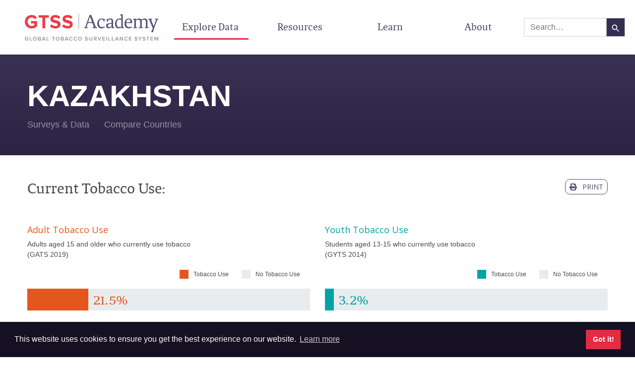

--- FILE ---
content_type: text/html; charset=utf-8
request_url: https://www.gtssacademy.org/explore/country/Kazakhstan/
body_size: 5360
content:
<!doctype html>
<html lang="en">
<head>
  
    <script async src='https://www.googletagmanager.com/gtag/js?id=G-TWMTQH09ZG'></script>
<script> window.dataLayer = window.dataLayer || []; function gtag(){dataLayer.push(arguments);} gtag('js', new Date()); gtag('config', 'G-TWMTQH09ZG'); </script>

  
  
    <script>
    (function(h,o,t,j,a,r){
        h.hj=h.hj||function(){(h.hj.q=h.hj.q||[]).push(arguments)};
        h._hjSettings={hjid:1436470,hjsv:6};
        a=o.getElementsByTagName('head')[0];
        r=o.createElement('script');r.async=1;
        r.src=t+h._hjSettings.hjid+j+h._hjSettings.hjsv;
        a.appendChild(r);
    })(window,document,'https://static.hotjar.com/c/hotjar-','.js?sv=');
</script>

  
  <meta charset="UTF-8">
  <meta name="viewport" content="width=device-width, user-scalable=no, initial-scale=1.0, maximum-scale=1.0, minimum-scale=1.0">
  <meta http-equiv="X-UA-Compatible" content="ie=edge">
  <title> Kazakhstan | GTSS Academy </title>
  <link rel="shortcut icon" href="/favicon.ico">
  <link rel="stylesheet" type="text/css" href="//fonts.googleapis.com/css?family=Open+Sans:400,400i,700,700i&display=fallback">
  <link rel="stylesheet" href="https://use.fontawesome.com/releases/v5.8.1/css/fontawesome.css" crossorigin="anonymous">
  <link rel="stylesheet" href="https://use.fontawesome.com/releases/v5.8.1/css/solid.css" crossorigin="anonymous">
  <link rel="stylesheet" type="text/css" href="https://cdn.jsdelivr.net/npm/cookieconsent@3/build/cookieconsent.min.css" />
  <script src="https://cdnjs.cloudflare.com/ajax/libs/babel-polyfill/7.8.3/polyfill.min.js" integrity="sha256-9RnErXq8KdNdvZ7471e/mnJkwhHwFvR7OPJwMdD4E9c=" crossorigin="anonymous"></script>
  
  
  <meta property="og:type" content="website">
  <meta property="og:site_name" content="GTSS Academy">
  <meta property="og:url" content="https://www.gtssacademy.org/explore/country/Kazakhstan/">

  
    <meta property="og:title" content="Kazakhstan | GTSS Academy">
    <meta name="twitter:title" content="Kazakhstan | GTSS Academy">
  

  
    <meta name="description" content="GTSS survey data for Kazakhstan.">
    <meta property="og:description" content="GTSS survey data for Kazakhstan.">
    <meta name="twitter:description" content="GTSS survey data for Kazakhstan.">
  

  
    <meta name="twitter:card" content="summary">
  

  


  <link rel="stylesheet" href="/dist/css/styles.89870606770e40b269f1.css">
</head>
<body>

<div id="gtss-root">
  <div id="gtss-content">
    <div>
  <nav class="navbar navbar-expand-lg navbar-light header">
    <a class="navbar-brand brand-image" href="/">
      <img src="/images/logoNew2.svg" alt="GTSS Academy Logo" class="logo">
    </a>
    <button class="navbar-toggler" type="button" data-toggle="collapse" data-target="#navbarSupportedContent" aria-controls="navbarSupportedContent" aria-expanded="false" aria-label="Toggle navigation">
      <span class="navbar-toggler-icon"></span>
    </button>
    <div class="collapse navbar-collapse" id="navbarSupportedContent">
      <ul class="navbar-nav nav-content">
        
          
            <li class="nav-item d-lg-none">
              <div class="input-group w-auto flex-nowrap my-4">
                <div class="form-outline">
                  <input type="search" id="searchBox" class="form-control" placeholder="Search..." />
                </div>
                <button type="button" class="quaternary-button" id="searchButton">
                  <img role="presentation" alt="" style="width:20px; height:20px" src="[data-uri]">
                </button>
              </div>
            </li>
          
        
        <li class="nav-item main-nav-item dropdown  active ">
          <a class="nav-link dropdown-toggle" id="navbar-explore-dropdown" role="button" aria-haspopup="true" aria-expanded="false" href="/explore/country-list/gyts/">
            Explore Data
          </a>
          <div class="dropdown-menu nav-menu small-text" aria-labelledby="navbar-explore-dropdown">
            <a class="dropdown-item sub-nav-item" href="/">World Map</a>
            <a class="dropdown-item sub-nav-item" href="/explore/country-list/gats/">List of Countries</a>
            <a class="dropdown-item sub-nav-item" href="/explore/compare/">Country Comparisons</a>
            <a class="dropdown-item sub-nav-item" href="/mpower/">MPOWER Stories</a>
            <a class="dropdown-item sub-nav-item" href="/explore/survey/">Surveys</a>
            <a class="dropdown-item sub-nav-item" href="/explore/datasets/">Datasets and Fact Sheets</a>
          </div>
        </li>
        <li class="nav-item main-nav-item dropdown ">
          <a class="nav-link dropdown-toggle" id="navbar-resources-dropdown" role="button" aria-haspopup="true" aria-expanded="false"  href="/explore/blog/">
            Resources
          </a>
          <div class="dropdown-menu nav-menu small-text" aria-labelledby="navbar-resources-dropdown">
            <a class="dropdown-item sub-nav-item" href="/explore/blog/">Blog Posts</a>
            <a class="dropdown-item sub-nav-item" href="/publications/">Featured GTSS Publications</a>
            <a class="dropdown-item sub-nav-item" href="/media/">World No Tobacco Day</a>
            
              <a class="dropdown-item sub-nav-item" href="/media/library">Media</a>
            
            <a class="dropdown-item sub-nav-item" href="/survey-tools/gats/">Survey Tools</a>
          </div>
        </li>
        <li class="nav-item main-nav-item ">
          <a class="nav-link" href="/learning/">Learn</a>
        </li>
        <li class="nav-item main-nav-item dropdown ">
          <a class="nav-link dropdown-toggle" id="navbar-about-dropdown" role="button" aria-haspopup="true" aria-expanded="false" href="/about-gtss/goal/">
            About
          </a>
          <div class="dropdown-menu nav-menu small-text" aria-labelledby="navbar-about-dropdown">
            <a class="dropdown-item sub-nav-item" href="/about-survey/goal/">GTSS</a>
            <a class="dropdown-item sub-nav-item" href="/about-gtss/goal/">GTSS Academy</a>
            <a class="dropdown-item sub-nav-item" href="/data-notes/">Data Notes</a>
          </div>
        </li>
      </ul>
    </div>
    
      
      <div class="input-group w-auto flex-nowrap d-none d-lg-flex">
        <div class="form-outline">
          <input type="search" id="searchBox" class="form-control" placeholder="Search..." />
        </div>
        <button type="button" class="quaternary-button" id="searchButton">
          <img role="presentation" alt="" style="width:20px; height:20px" src="[data-uri]">
        </button>
      </div>
      
    
  </nav>
</div>

<script>
  let navItems = document.querySelectorAll('.main-nav-item');

  [].forEach.call(navItems, function(element) {
    element.addEventListener('mouseenter', function() {
      element.classList.add('nav-hover');
    });
    element.addEventListener('mouseleave', function() {
      element.classList.remove('nav-hover');
    });
    element.addEventListener('click', function() {
      element.classList.remove('nav-hover');
    });
  });
</script>

    
  <script>
    window.gtss = window.gtss || {};
    window.gtss.surveys = {"gats":{"color":"#e3571f"},"gyts":{"color":"#00a4a4"}};
  </script>

  <div id="country-header" class="section-header">
    <div class="container">
      <div class="section-header-body row align-items-center">
        <div class="col-12 country-name">
          <h1>Kazakhstan</h1>
        </div>
        <div class="col-12">
          <div class="row">
            <div class="col-12 col-md-auto">
              <a class="country-tab" href="#surveys-and-datasets">Surveys & Data</a>
            </div>
            <div class="col-12 col-md-auto mt-3 mt-md-0">
              <a class="country-tab" href="/explore/compare/?country=Kazakhstan">Compare Countries</a>
            </div>
            <div class="col-12 col-md-auto mt-3 mt-md-0">
              
            </div>
          </div>
        </div>
      </div>
    </div>
  </div>

  <div class="country-lander-body pt-5">
    <div class="container">
      
        <div class="row mb-5">
          <div class="col">
            <h2>Current Tobacco Use:</h2>
          </div>
          <div class="col-auto text-right">
            <button id="country-page-print" class="btn filter-buttons download-buttons">
              <div class='pill-text'>
                <span class="fas fa-print mr-2"></span>
                Print
              </div>
            </button>
          </div>
        </div>

        <div class="row justify-content-center">
          
            <div class="col-md-6">
              <div class="row">
                <div class="col">
                  <h4 style="color: #e3571f;">Adult Tobacco Use</h4>
                  <div class="key-indicator-description">
                    <div>Adults aged 15 and older who currently use tobacco</div>
                    <div>(GATS 2019)</div>
                  </div>
                  <div class="chart-key-container">
                    <div class="tobacco-use mr-3 chart-key">
                      <div class="chart-key-indicator" style="background-color: #e3571f;">
                        <svg width="18px" height="18px" version="1.1" xmlns="http://www.w3.org/2000/svg" xmlns:xlink="http://www.w3.org/1999/xlink" class="d-inline">
                          <g stroke="none" stroke-width="1" fill="none" fill-rule="evenodd">
                            <g fill="#e3571f">
                              <rect x="0" y="0" width="18" height="18"></rect>
                            </g>
                          </g>
                        </svg>
                      </div>
                      Tobacco Use
                    </div>
                    <div class="no-tobacco-use chart-key">
                      <div class="chart-key-indicator">
                        <svg width="18px" height="18px" version="1.1" xmlns="http://www.w3.org/2000/svg" xmlns:xlink="http://www.w3.org/1999/xlink" class="d-inline">
                          <g stroke="none" stroke-width="1" fill="none" fill-rule="evenodd">
                            <g fill="#e9ecef">
                              <rect x="0" y="0" width="18" height="18"></rect>
                            </g>
                          </g>
                        </svg>
                      </div>
                      No Tobacco Use
                    </div>
                  </div>
                  
  
  
  
    
      
    
  
  <div class="horizontal-bar-container">
    <svg width="100%" height="44px" version="1.1" xmlns="http://www.w3.org/2000/svg" xmlns:xlink="http://www.w3.org/1999/xlink" class="d-inline">
      <g stroke="none" stroke-width="1" fill="none" fill-rule="evenodd">
        <g fill="#e9ecef">
          <rect x="0" y="0" width="100%" height="44"></rect>
        </g>
      </g>
    </svg>
    <div class="horizontal-bar"
         style="width: 21.5%; background-color: #e3571f;">
      <svg width="100%" height="44px" version="1.1" xmlns="http://www.w3.org/2000/svg" xmlns:xlink="http://www.w3.org/1999/xlink" class="d-inline">
        <g stroke="none" stroke-width="1" fill="none" fill-rule="evenodd">
          <g fill="#e3571f">
            <rect x="0" y="0" width="100%" height="44"></rect>
          </g>
        </g>
      </svg>
      <span style="color: #e3571f;" class="percentage-label outside-bar">
        
          21.5%
        
      </span>
    </div>
  </div>

                </div>
              </div>
              <div class="row">
                <div class="col-auto mx-auto text-center">
                  
  
  <div class="waffle-chart-container">
    <div class="waffle-chart">
      <span class="chart-percentage chart-percentage-numeric">
        
          <span class="chart-percentage-label" style="color: #e3571f;">
            38.3%
          </span>
        
      </span>
      
        <div
          class="chart-segment-square"
          
        >
          <svg width="18px" height="18px" version="1.1" xmlns="http://www.w3.org/2000/svg" xmlns:xlink="http://www.w3.org/1999/xlink" class="d-inline">
            <g stroke="none" stroke-width="1" fill="none" fill-rule="evenodd">
              <g fill="#e9ecef">
                <rect x="0" y="0" width="18" height="18"></rect>
              </g>
            </g>
          </svg>
        </div>
      
        <div
          class="chart-segment-square"
          
        >
          <svg width="18px" height="18px" version="1.1" xmlns="http://www.w3.org/2000/svg" xmlns:xlink="http://www.w3.org/1999/xlink" class="d-inline">
            <g stroke="none" stroke-width="1" fill="none" fill-rule="evenodd">
              <g fill="#e9ecef">
                <rect x="0" y="0" width="18" height="18"></rect>
              </g>
            </g>
          </svg>
        </div>
      
        <div
          class="chart-segment-square"
          
        >
          <svg width="18px" height="18px" version="1.1" xmlns="http://www.w3.org/2000/svg" xmlns:xlink="http://www.w3.org/1999/xlink" class="d-inline">
            <g stroke="none" stroke-width="1" fill="none" fill-rule="evenodd">
              <g fill="#e9ecef">
                <rect x="0" y="0" width="18" height="18"></rect>
              </g>
            </g>
          </svg>
        </div>
      
        <div
          class="chart-segment-square"
          
        >
          <svg width="18px" height="18px" version="1.1" xmlns="http://www.w3.org/2000/svg" xmlns:xlink="http://www.w3.org/1999/xlink" class="d-inline">
            <g stroke="none" stroke-width="1" fill="none" fill-rule="evenodd">
              <g fill="#e9ecef">
                <rect x="0" y="0" width="18" height="18"></rect>
              </g>
            </g>
          </svg>
        </div>
      
        <div
          class="chart-segment-square"
          
        >
          <svg width="18px" height="18px" version="1.1" xmlns="http://www.w3.org/2000/svg" xmlns:xlink="http://www.w3.org/1999/xlink" class="d-inline">
            <g stroke="none" stroke-width="1" fill="none" fill-rule="evenodd">
              <g fill="#e9ecef">
                <rect x="0" y="0" width="18" height="18"></rect>
              </g>
            </g>
          </svg>
        </div>
      
        <div
          class="chart-segment-square"
          
        >
          <svg width="18px" height="18px" version="1.1" xmlns="http://www.w3.org/2000/svg" xmlns:xlink="http://www.w3.org/1999/xlink" class="d-inline">
            <g stroke="none" stroke-width="1" fill="none" fill-rule="evenodd">
              <g fill="#e9ecef">
                <rect x="0" y="0" width="18" height="18"></rect>
              </g>
            </g>
          </svg>
        </div>
      
        <div
          class="chart-segment-square"
          
        >
          <svg width="18px" height="18px" version="1.1" xmlns="http://www.w3.org/2000/svg" xmlns:xlink="http://www.w3.org/1999/xlink" class="d-inline">
            <g stroke="none" stroke-width="1" fill="none" fill-rule="evenodd">
              <g fill="#e9ecef">
                <rect x="0" y="0" width="18" height="18"></rect>
              </g>
            </g>
          </svg>
        </div>
      
        <div
          class="chart-segment-square"
          
        >
          <svg width="18px" height="18px" version="1.1" xmlns="http://www.w3.org/2000/svg" xmlns:xlink="http://www.w3.org/1999/xlink" class="d-inline">
            <g stroke="none" stroke-width="1" fill="none" fill-rule="evenodd">
              <g fill="#e9ecef">
                <rect x="0" y="0" width="18" height="18"></rect>
              </g>
            </g>
          </svg>
        </div>
      
        <div
          class="chart-segment-square"
          
        >
          <svg width="18px" height="18px" version="1.1" xmlns="http://www.w3.org/2000/svg" xmlns:xlink="http://www.w3.org/1999/xlink" class="d-inline">
            <g stroke="none" stroke-width="1" fill="none" fill-rule="evenodd">
              <g fill="#e9ecef">
                <rect x="0" y="0" width="18" height="18"></rect>
              </g>
            </g>
          </svg>
        </div>
      
        <div
          class="chart-segment-square"
          
        >
          <svg width="18px" height="18px" version="1.1" xmlns="http://www.w3.org/2000/svg" xmlns:xlink="http://www.w3.org/1999/xlink" class="d-inline">
            <g stroke="none" stroke-width="1" fill="none" fill-rule="evenodd">
              <g fill="#e9ecef">
                <rect x="0" y="0" width="18" height="18"></rect>
              </g>
            </g>
          </svg>
        </div>
      
        <div
          class="chart-segment-square"
          
        >
          <svg width="18px" height="18px" version="1.1" xmlns="http://www.w3.org/2000/svg" xmlns:xlink="http://www.w3.org/1999/xlink" class="d-inline">
            <g stroke="none" stroke-width="1" fill="none" fill-rule="evenodd">
              <g fill="#e9ecef">
                <rect x="0" y="0" width="18" height="18"></rect>
              </g>
            </g>
          </svg>
        </div>
      
        <div
          class="chart-segment-square"
          
        >
          <svg width="18px" height="18px" version="1.1" xmlns="http://www.w3.org/2000/svg" xmlns:xlink="http://www.w3.org/1999/xlink" class="d-inline">
            <g stroke="none" stroke-width="1" fill="none" fill-rule="evenodd">
              <g fill="#e9ecef">
                <rect x="0" y="0" width="18" height="18"></rect>
              </g>
            </g>
          </svg>
        </div>
      
        <div
          class="chart-segment-square"
          
        >
          <svg width="18px" height="18px" version="1.1" xmlns="http://www.w3.org/2000/svg" xmlns:xlink="http://www.w3.org/1999/xlink" class="d-inline">
            <g stroke="none" stroke-width="1" fill="none" fill-rule="evenodd">
              <g fill="#e9ecef">
                <rect x="0" y="0" width="18" height="18"></rect>
              </g>
            </g>
          </svg>
        </div>
      
        <div
          class="chart-segment-square"
          
        >
          <svg width="18px" height="18px" version="1.1" xmlns="http://www.w3.org/2000/svg" xmlns:xlink="http://www.w3.org/1999/xlink" class="d-inline">
            <g stroke="none" stroke-width="1" fill="none" fill-rule="evenodd">
              <g fill="#e9ecef">
                <rect x="0" y="0" width="18" height="18"></rect>
              </g>
            </g>
          </svg>
        </div>
      
        <div
          class="chart-segment-square"
          
        >
          <svg width="18px" height="18px" version="1.1" xmlns="http://www.w3.org/2000/svg" xmlns:xlink="http://www.w3.org/1999/xlink" class="d-inline">
            <g stroke="none" stroke-width="1" fill="none" fill-rule="evenodd">
              <g fill="#e9ecef">
                <rect x="0" y="0" width="18" height="18"></rect>
              </g>
            </g>
          </svg>
        </div>
      
        <div
          class="chart-segment-square"
          
        >
          <svg width="18px" height="18px" version="1.1" xmlns="http://www.w3.org/2000/svg" xmlns:xlink="http://www.w3.org/1999/xlink" class="d-inline">
            <g stroke="none" stroke-width="1" fill="none" fill-rule="evenodd">
              <g fill="#e9ecef">
                <rect x="0" y="0" width="18" height="18"></rect>
              </g>
            </g>
          </svg>
        </div>
      
        <div
          class="chart-segment-square"
          
        >
          <svg width="18px" height="18px" version="1.1" xmlns="http://www.w3.org/2000/svg" xmlns:xlink="http://www.w3.org/1999/xlink" class="d-inline">
            <g stroke="none" stroke-width="1" fill="none" fill-rule="evenodd">
              <g fill="#e9ecef">
                <rect x="0" y="0" width="18" height="18"></rect>
              </g>
            </g>
          </svg>
        </div>
      
        <div
          class="chart-segment-square"
          
        >
          <svg width="18px" height="18px" version="1.1" xmlns="http://www.w3.org/2000/svg" xmlns:xlink="http://www.w3.org/1999/xlink" class="d-inline">
            <g stroke="none" stroke-width="1" fill="none" fill-rule="evenodd">
              <g fill="#e9ecef">
                <rect x="0" y="0" width="18" height="18"></rect>
              </g>
            </g>
          </svg>
        </div>
      
        <div
          class="chart-segment-square"
          
        >
          <svg width="18px" height="18px" version="1.1" xmlns="http://www.w3.org/2000/svg" xmlns:xlink="http://www.w3.org/1999/xlink" class="d-inline">
            <g stroke="none" stroke-width="1" fill="none" fill-rule="evenodd">
              <g fill="#e9ecef">
                <rect x="0" y="0" width="18" height="18"></rect>
              </g>
            </g>
          </svg>
        </div>
      
        <div
          class="chart-segment-square"
          
        >
          <svg width="18px" height="18px" version="1.1" xmlns="http://www.w3.org/2000/svg" xmlns:xlink="http://www.w3.org/1999/xlink" class="d-inline">
            <g stroke="none" stroke-width="1" fill="none" fill-rule="evenodd">
              <g fill="#e9ecef">
                <rect x="0" y="0" width="18" height="18"></rect>
              </g>
            </g>
          </svg>
        </div>
      
        <div
          class="chart-segment-square"
          
        >
          <svg width="18px" height="18px" version="1.1" xmlns="http://www.w3.org/2000/svg" xmlns:xlink="http://www.w3.org/1999/xlink" class="d-inline">
            <g stroke="none" stroke-width="1" fill="none" fill-rule="evenodd">
              <g fill="#e9ecef">
                <rect x="0" y="0" width="18" height="18"></rect>
              </g>
            </g>
          </svg>
        </div>
      
        <div
          class="chart-segment-square"
          
        >
          <svg width="18px" height="18px" version="1.1" xmlns="http://www.w3.org/2000/svg" xmlns:xlink="http://www.w3.org/1999/xlink" class="d-inline">
            <g stroke="none" stroke-width="1" fill="none" fill-rule="evenodd">
              <g fill="#e9ecef">
                <rect x="0" y="0" width="18" height="18"></rect>
              </g>
            </g>
          </svg>
        </div>
      
        <div
          class="chart-segment-square"
          
        >
          <svg width="18px" height="18px" version="1.1" xmlns="http://www.w3.org/2000/svg" xmlns:xlink="http://www.w3.org/1999/xlink" class="d-inline">
            <g stroke="none" stroke-width="1" fill="none" fill-rule="evenodd">
              <g fill="#e9ecef">
                <rect x="0" y="0" width="18" height="18"></rect>
              </g>
            </g>
          </svg>
        </div>
      
        <div
          class="chart-segment-square"
          
        >
          <svg width="18px" height="18px" version="1.1" xmlns="http://www.w3.org/2000/svg" xmlns:xlink="http://www.w3.org/1999/xlink" class="d-inline">
            <g stroke="none" stroke-width="1" fill="none" fill-rule="evenodd">
              <g fill="#e9ecef">
                <rect x="0" y="0" width="18" height="18"></rect>
              </g>
            </g>
          </svg>
        </div>
      
        <div
          class="chart-segment-square"
          
        >
          <svg width="18px" height="18px" version="1.1" xmlns="http://www.w3.org/2000/svg" xmlns:xlink="http://www.w3.org/1999/xlink" class="d-inline">
            <g stroke="none" stroke-width="1" fill="none" fill-rule="evenodd">
              <g fill="#e9ecef">
                <rect x="0" y="0" width="18" height="18"></rect>
              </g>
            </g>
          </svg>
        </div>
      
        <div
          class="chart-segment-square"
          
        >
          <svg width="18px" height="18px" version="1.1" xmlns="http://www.w3.org/2000/svg" xmlns:xlink="http://www.w3.org/1999/xlink" class="d-inline">
            <g stroke="none" stroke-width="1" fill="none" fill-rule="evenodd">
              <g fill="#e9ecef">
                <rect x="0" y="0" width="18" height="18"></rect>
              </g>
            </g>
          </svg>
        </div>
      
        <div
          class="chart-segment-square"
          
        >
          <svg width="18px" height="18px" version="1.1" xmlns="http://www.w3.org/2000/svg" xmlns:xlink="http://www.w3.org/1999/xlink" class="d-inline">
            <g stroke="none" stroke-width="1" fill="none" fill-rule="evenodd">
              <g fill="#e9ecef">
                <rect x="0" y="0" width="18" height="18"></rect>
              </g>
            </g>
          </svg>
        </div>
      
        <div
          class="chart-segment-square"
          
        >
          <svg width="18px" height="18px" version="1.1" xmlns="http://www.w3.org/2000/svg" xmlns:xlink="http://www.w3.org/1999/xlink" class="d-inline">
            <g stroke="none" stroke-width="1" fill="none" fill-rule="evenodd">
              <g fill="#e9ecef">
                <rect x="0" y="0" width="18" height="18"></rect>
              </g>
            </g>
          </svg>
        </div>
      
        <div
          class="chart-segment-square"
          
        >
          <svg width="18px" height="18px" version="1.1" xmlns="http://www.w3.org/2000/svg" xmlns:xlink="http://www.w3.org/1999/xlink" class="d-inline">
            <g stroke="none" stroke-width="1" fill="none" fill-rule="evenodd">
              <g fill="#e9ecef">
                <rect x="0" y="0" width="18" height="18"></rect>
              </g>
            </g>
          </svg>
        </div>
      
        <div
          class="chart-segment-square"
          
        >
          <svg width="18px" height="18px" version="1.1" xmlns="http://www.w3.org/2000/svg" xmlns:xlink="http://www.w3.org/1999/xlink" class="d-inline">
            <g stroke="none" stroke-width="1" fill="none" fill-rule="evenodd">
              <g fill="#e9ecef">
                <rect x="0" y="0" width="18" height="18"></rect>
              </g>
            </g>
          </svg>
        </div>
      
        <div
          class="chart-segment-square"
          
        >
          <svg width="18px" height="18px" version="1.1" xmlns="http://www.w3.org/2000/svg" xmlns:xlink="http://www.w3.org/1999/xlink" class="d-inline">
            <g stroke="none" stroke-width="1" fill="none" fill-rule="evenodd">
              <g fill="#e9ecef">
                <rect x="0" y="0" width="18" height="18"></rect>
              </g>
            </g>
          </svg>
        </div>
      
        <div
          class="chart-segment-square"
          
        >
          <svg width="18px" height="18px" version="1.1" xmlns="http://www.w3.org/2000/svg" xmlns:xlink="http://www.w3.org/1999/xlink" class="d-inline">
            <g stroke="none" stroke-width="1" fill="none" fill-rule="evenodd">
              <g fill="#e9ecef">
                <rect x="0" y="0" width="18" height="18"></rect>
              </g>
            </g>
          </svg>
        </div>
      
        <div
          class="chart-segment-square"
          
        >
          <svg width="18px" height="18px" version="1.1" xmlns="http://www.w3.org/2000/svg" xmlns:xlink="http://www.w3.org/1999/xlink" class="d-inline">
            <g stroke="none" stroke-width="1" fill="none" fill-rule="evenodd">
              <g fill="#e9ecef">
                <rect x="0" y="0" width="18" height="18"></rect>
              </g>
            </g>
          </svg>
        </div>
      
        <div
          class="chart-segment-square"
          
        >
          <svg width="18px" height="18px" version="1.1" xmlns="http://www.w3.org/2000/svg" xmlns:xlink="http://www.w3.org/1999/xlink" class="d-inline">
            <g stroke="none" stroke-width="1" fill="none" fill-rule="evenodd">
              <g fill="#e9ecef">
                <rect x="0" y="0" width="18" height="18"></rect>
              </g>
            </g>
          </svg>
        </div>
      
        <div
          class="chart-segment-square"
          
        >
          <svg width="18px" height="18px" version="1.1" xmlns="http://www.w3.org/2000/svg" xmlns:xlink="http://www.w3.org/1999/xlink" class="d-inline">
            <g stroke="none" stroke-width="1" fill="none" fill-rule="evenodd">
              <g fill="#e9ecef">
                <rect x="0" y="0" width="18" height="18"></rect>
              </g>
            </g>
          </svg>
        </div>
      
        <div
          class="chart-segment-square"
          
        >
          <svg width="18px" height="18px" version="1.1" xmlns="http://www.w3.org/2000/svg" xmlns:xlink="http://www.w3.org/1999/xlink" class="d-inline">
            <g stroke="none" stroke-width="1" fill="none" fill-rule="evenodd">
              <g fill="#e9ecef">
                <rect x="0" y="0" width="18" height="18"></rect>
              </g>
            </g>
          </svg>
        </div>
      
        <div
          class="chart-segment-square"
          
        >
          <svg width="18px" height="18px" version="1.1" xmlns="http://www.w3.org/2000/svg" xmlns:xlink="http://www.w3.org/1999/xlink" class="d-inline">
            <g stroke="none" stroke-width="1" fill="none" fill-rule="evenodd">
              <g fill="#e9ecef">
                <rect x="0" y="0" width="18" height="18"></rect>
              </g>
            </g>
          </svg>
        </div>
      
        <div
          class="chart-segment-square"
          
        >
          <svg width="18px" height="18px" version="1.1" xmlns="http://www.w3.org/2000/svg" xmlns:xlink="http://www.w3.org/1999/xlink" class="d-inline">
            <g stroke="none" stroke-width="1" fill="none" fill-rule="evenodd">
              <g fill="#e9ecef">
                <rect x="0" y="0" width="18" height="18"></rect>
              </g>
            </g>
          </svg>
        </div>
      
        <div
          class="chart-segment-square"
          
        >
          <svg width="18px" height="18px" version="1.1" xmlns="http://www.w3.org/2000/svg" xmlns:xlink="http://www.w3.org/1999/xlink" class="d-inline">
            <g stroke="none" stroke-width="1" fill="none" fill-rule="evenodd">
              <g fill="#e9ecef">
                <rect x="0" y="0" width="18" height="18"></rect>
              </g>
            </g>
          </svg>
        </div>
      
        <div
          class="chart-segment-square"
          
        >
          <svg width="18px" height="18px" version="1.1" xmlns="http://www.w3.org/2000/svg" xmlns:xlink="http://www.w3.org/1999/xlink" class="d-inline">
            <g stroke="none" stroke-width="1" fill="none" fill-rule="evenodd">
              <g fill="#e9ecef">
                <rect x="0" y="0" width="18" height="18"></rect>
              </g>
            </g>
          </svg>
        </div>
      
        <div
          class="chart-segment-square"
          
        >
          <svg width="18px" height="18px" version="1.1" xmlns="http://www.w3.org/2000/svg" xmlns:xlink="http://www.w3.org/1999/xlink" class="d-inline">
            <g stroke="none" stroke-width="1" fill="none" fill-rule="evenodd">
              <g fill="#e9ecef">
                <rect x="0" y="0" width="18" height="18"></rect>
              </g>
            </g>
          </svg>
        </div>
      
        <div
          class="chart-segment-square"
          
        >
          <svg width="18px" height="18px" version="1.1" xmlns="http://www.w3.org/2000/svg" xmlns:xlink="http://www.w3.org/1999/xlink" class="d-inline">
            <g stroke="none" stroke-width="1" fill="none" fill-rule="evenodd">
              <g fill="#e9ecef">
                <rect x="0" y="0" width="18" height="18"></rect>
              </g>
            </g>
          </svg>
        </div>
      
        <div
          class="chart-segment-square"
          
        >
          <svg width="18px" height="18px" version="1.1" xmlns="http://www.w3.org/2000/svg" xmlns:xlink="http://www.w3.org/1999/xlink" class="d-inline">
            <g stroke="none" stroke-width="1" fill="none" fill-rule="evenodd">
              <g fill="#e9ecef">
                <rect x="0" y="0" width="18" height="18"></rect>
              </g>
            </g>
          </svg>
        </div>
      
        <div
          class="chart-segment-square"
          
        >
          <svg width="18px" height="18px" version="1.1" xmlns="http://www.w3.org/2000/svg" xmlns:xlink="http://www.w3.org/1999/xlink" class="d-inline">
            <g stroke="none" stroke-width="1" fill="none" fill-rule="evenodd">
              <g fill="#e9ecef">
                <rect x="0" y="0" width="18" height="18"></rect>
              </g>
            </g>
          </svg>
        </div>
      
        <div
          class="chart-segment-square"
          
        >
          <svg width="18px" height="18px" version="1.1" xmlns="http://www.w3.org/2000/svg" xmlns:xlink="http://www.w3.org/1999/xlink" class="d-inline">
            <g stroke="none" stroke-width="1" fill="none" fill-rule="evenodd">
              <g fill="#e9ecef">
                <rect x="0" y="0" width="18" height="18"></rect>
              </g>
            </g>
          </svg>
        </div>
      
        <div
          class="chart-segment-square"
          
        >
          <svg width="18px" height="18px" version="1.1" xmlns="http://www.w3.org/2000/svg" xmlns:xlink="http://www.w3.org/1999/xlink" class="d-inline">
            <g stroke="none" stroke-width="1" fill="none" fill-rule="evenodd">
              <g fill="#e9ecef">
                <rect x="0" y="0" width="18" height="18"></rect>
              </g>
            </g>
          </svg>
        </div>
      
        <div
          class="chart-segment-square"
          
        >
          <svg width="18px" height="18px" version="1.1" xmlns="http://www.w3.org/2000/svg" xmlns:xlink="http://www.w3.org/1999/xlink" class="d-inline">
            <g stroke="none" stroke-width="1" fill="none" fill-rule="evenodd">
              <g fill="#e9ecef">
                <rect x="0" y="0" width="18" height="18"></rect>
              </g>
            </g>
          </svg>
        </div>
      
        <div
          class="chart-segment-square"
          
        >
          <svg width="18px" height="18px" version="1.1" xmlns="http://www.w3.org/2000/svg" xmlns:xlink="http://www.w3.org/1999/xlink" class="d-inline">
            <g stroke="none" stroke-width="1" fill="none" fill-rule="evenodd">
              <g fill="#e9ecef">
                <rect x="0" y="0" width="18" height="18"></rect>
              </g>
            </g>
          </svg>
        </div>
      
        <div
          class="chart-segment-square"
          
        >
          <svg width="18px" height="18px" version="1.1" xmlns="http://www.w3.org/2000/svg" xmlns:xlink="http://www.w3.org/1999/xlink" class="d-inline">
            <g stroke="none" stroke-width="1" fill="none" fill-rule="evenodd">
              <g fill="#e9ecef">
                <rect x="0" y="0" width="18" height="18"></rect>
              </g>
            </g>
          </svg>
        </div>
      
        <div
          class="chart-segment-square"
          
        >
          <svg width="18px" height="18px" version="1.1" xmlns="http://www.w3.org/2000/svg" xmlns:xlink="http://www.w3.org/1999/xlink" class="d-inline">
            <g stroke="none" stroke-width="1" fill="none" fill-rule="evenodd">
              <g fill="#e9ecef">
                <rect x="0" y="0" width="18" height="18"></rect>
              </g>
            </g>
          </svg>
        </div>
      
        <div
          class="chart-segment-square"
          
        >
          <svg width="18px" height="18px" version="1.1" xmlns="http://www.w3.org/2000/svg" xmlns:xlink="http://www.w3.org/1999/xlink" class="d-inline">
            <g stroke="none" stroke-width="1" fill="none" fill-rule="evenodd">
              <g fill="#e9ecef">
                <rect x="0" y="0" width="18" height="18"></rect>
              </g>
            </g>
          </svg>
        </div>
      
        <div
          class="chart-segment-square"
          
        >
          <svg width="18px" height="18px" version="1.1" xmlns="http://www.w3.org/2000/svg" xmlns:xlink="http://www.w3.org/1999/xlink" class="d-inline">
            <g stroke="none" stroke-width="1" fill="none" fill-rule="evenodd">
              <g fill="#e9ecef">
                <rect x="0" y="0" width="18" height="18"></rect>
              </g>
            </g>
          </svg>
        </div>
      
        <div
          class="chart-segment-square"
          
        >
          <svg width="18px" height="18px" version="1.1" xmlns="http://www.w3.org/2000/svg" xmlns:xlink="http://www.w3.org/1999/xlink" class="d-inline">
            <g stroke="none" stroke-width="1" fill="none" fill-rule="evenodd">
              <g fill="#e9ecef">
                <rect x="0" y="0" width="18" height="18"></rect>
              </g>
            </g>
          </svg>
        </div>
      
        <div
          class="chart-segment-square"
          
        >
          <svg width="18px" height="18px" version="1.1" xmlns="http://www.w3.org/2000/svg" xmlns:xlink="http://www.w3.org/1999/xlink" class="d-inline">
            <g stroke="none" stroke-width="1" fill="none" fill-rule="evenodd">
              <g fill="#e9ecef">
                <rect x="0" y="0" width="18" height="18"></rect>
              </g>
            </g>
          </svg>
        </div>
      
        <div
          class="chart-segment-square"
          
        >
          <svg width="18px" height="18px" version="1.1" xmlns="http://www.w3.org/2000/svg" xmlns:xlink="http://www.w3.org/1999/xlink" class="d-inline">
            <g stroke="none" stroke-width="1" fill="none" fill-rule="evenodd">
              <g fill="#e9ecef">
                <rect x="0" y="0" width="18" height="18"></rect>
              </g>
            </g>
          </svg>
        </div>
      
        <div
          class="chart-segment-square"
          
        >
          <svg width="18px" height="18px" version="1.1" xmlns="http://www.w3.org/2000/svg" xmlns:xlink="http://www.w3.org/1999/xlink" class="d-inline">
            <g stroke="none" stroke-width="1" fill="none" fill-rule="evenodd">
              <g fill="#e9ecef">
                <rect x="0" y="0" width="18" height="18"></rect>
              </g>
            </g>
          </svg>
        </div>
      
        <div
          class="chart-segment-square"
          
        >
          <svg width="18px" height="18px" version="1.1" xmlns="http://www.w3.org/2000/svg" xmlns:xlink="http://www.w3.org/1999/xlink" class="d-inline">
            <g stroke="none" stroke-width="1" fill="none" fill-rule="evenodd">
              <g fill="#e9ecef">
                <rect x="0" y="0" width="18" height="18"></rect>
              </g>
            </g>
          </svg>
        </div>
      
        <div
          class="chart-segment-square"
          
        >
          <svg width="18px" height="18px" version="1.1" xmlns="http://www.w3.org/2000/svg" xmlns:xlink="http://www.w3.org/1999/xlink" class="d-inline">
            <g stroke="none" stroke-width="1" fill="none" fill-rule="evenodd">
              <g fill="#e9ecef">
                <rect x="0" y="0" width="18" height="18"></rect>
              </g>
            </g>
          </svg>
        </div>
      
        <div
          class="chart-segment-square"
          
        >
          <svg width="18px" height="18px" version="1.1" xmlns="http://www.w3.org/2000/svg" xmlns:xlink="http://www.w3.org/1999/xlink" class="d-inline">
            <g stroke="none" stroke-width="1" fill="none" fill-rule="evenodd">
              <g fill="#e9ecef">
                <rect x="0" y="0" width="18" height="18"></rect>
              </g>
            </g>
          </svg>
        </div>
      
        <div
          class="chart-segment-square"
          
        >
          <svg width="18px" height="18px" version="1.1" xmlns="http://www.w3.org/2000/svg" xmlns:xlink="http://www.w3.org/1999/xlink" class="d-inline">
            <g stroke="none" stroke-width="1" fill="none" fill-rule="evenodd">
              <g fill="#e9ecef">
                <rect x="0" y="0" width="18" height="18"></rect>
              </g>
            </g>
          </svg>
        </div>
      
        <div
          class="chart-segment-square"
          
        >
          <svg width="18px" height="18px" version="1.1" xmlns="http://www.w3.org/2000/svg" xmlns:xlink="http://www.w3.org/1999/xlink" class="d-inline">
            <g stroke="none" stroke-width="1" fill="none" fill-rule="evenodd">
              <g fill="#e9ecef">
                <rect x="0" y="0" width="18" height="18"></rect>
              </g>
            </g>
          </svg>
        </div>
      
        <div
          class="chart-segment-square"
          
        >
          <svg width="18px" height="18px" version="1.1" xmlns="http://www.w3.org/2000/svg" xmlns:xlink="http://www.w3.org/1999/xlink" class="d-inline">
            <g stroke="none" stroke-width="1" fill="none" fill-rule="evenodd">
              <g fill="#e9ecef">
                <rect x="0" y="0" width="18" height="18"></rect>
              </g>
            </g>
          </svg>
        </div>
      
        <div
          class="chart-segment-square"
           style="background-color: #e3571f;" 
        >
          <svg width="18px" height="18px" version="1.1" xmlns="http://www.w3.org/2000/svg" xmlns:xlink="http://www.w3.org/1999/xlink" class="d-inline">
            <g stroke="none" stroke-width="1" fill="none" fill-rule="evenodd">
              <g fill="#e3571f">
                <rect x="0" y="0" width="18" height="18"></rect>
              </g>
            </g>
          </svg>
        </div>
      
        <div
          class="chart-segment-square"
           style="background-color: #e3571f;" 
        >
          <svg width="18px" height="18px" version="1.1" xmlns="http://www.w3.org/2000/svg" xmlns:xlink="http://www.w3.org/1999/xlink" class="d-inline">
            <g stroke="none" stroke-width="1" fill="none" fill-rule="evenodd">
              <g fill="#e3571f">
                <rect x="0" y="0" width="18" height="18"></rect>
              </g>
            </g>
          </svg>
        </div>
      
        <div
          class="chart-segment-square"
           style="background-color: #e3571f;" 
        >
          <svg width="18px" height="18px" version="1.1" xmlns="http://www.w3.org/2000/svg" xmlns:xlink="http://www.w3.org/1999/xlink" class="d-inline">
            <g stroke="none" stroke-width="1" fill="none" fill-rule="evenodd">
              <g fill="#e3571f">
                <rect x="0" y="0" width="18" height="18"></rect>
              </g>
            </g>
          </svg>
        </div>
      
        <div
          class="chart-segment-square"
           style="background-color: #e3571f;" 
        >
          <svg width="18px" height="18px" version="1.1" xmlns="http://www.w3.org/2000/svg" xmlns:xlink="http://www.w3.org/1999/xlink" class="d-inline">
            <g stroke="none" stroke-width="1" fill="none" fill-rule="evenodd">
              <g fill="#e3571f">
                <rect x="0" y="0" width="18" height="18"></rect>
              </g>
            </g>
          </svg>
        </div>
      
        <div
          class="chart-segment-square"
           style="background-color: #e3571f;" 
        >
          <svg width="18px" height="18px" version="1.1" xmlns="http://www.w3.org/2000/svg" xmlns:xlink="http://www.w3.org/1999/xlink" class="d-inline">
            <g stroke="none" stroke-width="1" fill="none" fill-rule="evenodd">
              <g fill="#e3571f">
                <rect x="0" y="0" width="18" height="18"></rect>
              </g>
            </g>
          </svg>
        </div>
      
        <div
          class="chart-segment-square"
           style="background-color: #e3571f;" 
        >
          <svg width="18px" height="18px" version="1.1" xmlns="http://www.w3.org/2000/svg" xmlns:xlink="http://www.w3.org/1999/xlink" class="d-inline">
            <g stroke="none" stroke-width="1" fill="none" fill-rule="evenodd">
              <g fill="#e3571f">
                <rect x="0" y="0" width="18" height="18"></rect>
              </g>
            </g>
          </svg>
        </div>
      
        <div
          class="chart-segment-square"
           style="background-color: #e3571f;" 
        >
          <svg width="18px" height="18px" version="1.1" xmlns="http://www.w3.org/2000/svg" xmlns:xlink="http://www.w3.org/1999/xlink" class="d-inline">
            <g stroke="none" stroke-width="1" fill="none" fill-rule="evenodd">
              <g fill="#e3571f">
                <rect x="0" y="0" width="18" height="18"></rect>
              </g>
            </g>
          </svg>
        </div>
      
        <div
          class="chart-segment-square"
           style="background-color: #e3571f;" 
        >
          <svg width="18px" height="18px" version="1.1" xmlns="http://www.w3.org/2000/svg" xmlns:xlink="http://www.w3.org/1999/xlink" class="d-inline">
            <g stroke="none" stroke-width="1" fill="none" fill-rule="evenodd">
              <g fill="#e3571f">
                <rect x="0" y="0" width="18" height="18"></rect>
              </g>
            </g>
          </svg>
        </div>
      
        <div
          class="chart-segment-square"
           style="background-color: #e3571f;" 
        >
          <svg width="18px" height="18px" version="1.1" xmlns="http://www.w3.org/2000/svg" xmlns:xlink="http://www.w3.org/1999/xlink" class="d-inline">
            <g stroke="none" stroke-width="1" fill="none" fill-rule="evenodd">
              <g fill="#e3571f">
                <rect x="0" y="0" width="18" height="18"></rect>
              </g>
            </g>
          </svg>
        </div>
      
        <div
          class="chart-segment-square"
           style="background-color: #e3571f;" 
        >
          <svg width="18px" height="18px" version="1.1" xmlns="http://www.w3.org/2000/svg" xmlns:xlink="http://www.w3.org/1999/xlink" class="d-inline">
            <g stroke="none" stroke-width="1" fill="none" fill-rule="evenodd">
              <g fill="#e3571f">
                <rect x="0" y="0" width="18" height="18"></rect>
              </g>
            </g>
          </svg>
        </div>
      
        <div
          class="chart-segment-square"
           style="background-color: #e3571f;" 
        >
          <svg width="18px" height="18px" version="1.1" xmlns="http://www.w3.org/2000/svg" xmlns:xlink="http://www.w3.org/1999/xlink" class="d-inline">
            <g stroke="none" stroke-width="1" fill="none" fill-rule="evenodd">
              <g fill="#e3571f">
                <rect x="0" y="0" width="18" height="18"></rect>
              </g>
            </g>
          </svg>
        </div>
      
        <div
          class="chart-segment-square"
           style="background-color: #e3571f;" 
        >
          <svg width="18px" height="18px" version="1.1" xmlns="http://www.w3.org/2000/svg" xmlns:xlink="http://www.w3.org/1999/xlink" class="d-inline">
            <g stroke="none" stroke-width="1" fill="none" fill-rule="evenodd">
              <g fill="#e3571f">
                <rect x="0" y="0" width="18" height="18"></rect>
              </g>
            </g>
          </svg>
        </div>
      
        <div
          class="chart-segment-square"
           style="background-color: #e3571f;" 
        >
          <svg width="18px" height="18px" version="1.1" xmlns="http://www.w3.org/2000/svg" xmlns:xlink="http://www.w3.org/1999/xlink" class="d-inline">
            <g stroke="none" stroke-width="1" fill="none" fill-rule="evenodd">
              <g fill="#e3571f">
                <rect x="0" y="0" width="18" height="18"></rect>
              </g>
            </g>
          </svg>
        </div>
      
        <div
          class="chart-segment-square"
           style="background-color: #e3571f;" 
        >
          <svg width="18px" height="18px" version="1.1" xmlns="http://www.w3.org/2000/svg" xmlns:xlink="http://www.w3.org/1999/xlink" class="d-inline">
            <g stroke="none" stroke-width="1" fill="none" fill-rule="evenodd">
              <g fill="#e3571f">
                <rect x="0" y="0" width="18" height="18"></rect>
              </g>
            </g>
          </svg>
        </div>
      
        <div
          class="chart-segment-square"
           style="background-color: #e3571f;" 
        >
          <svg width="18px" height="18px" version="1.1" xmlns="http://www.w3.org/2000/svg" xmlns:xlink="http://www.w3.org/1999/xlink" class="d-inline">
            <g stroke="none" stroke-width="1" fill="none" fill-rule="evenodd">
              <g fill="#e3571f">
                <rect x="0" y="0" width="18" height="18"></rect>
              </g>
            </g>
          </svg>
        </div>
      
        <div
          class="chart-segment-square"
           style="background-color: #e3571f;" 
        >
          <svg width="18px" height="18px" version="1.1" xmlns="http://www.w3.org/2000/svg" xmlns:xlink="http://www.w3.org/1999/xlink" class="d-inline">
            <g stroke="none" stroke-width="1" fill="none" fill-rule="evenodd">
              <g fill="#e3571f">
                <rect x="0" y="0" width="18" height="18"></rect>
              </g>
            </g>
          </svg>
        </div>
      
        <div
          class="chart-segment-square"
           style="background-color: #e3571f;" 
        >
          <svg width="18px" height="18px" version="1.1" xmlns="http://www.w3.org/2000/svg" xmlns:xlink="http://www.w3.org/1999/xlink" class="d-inline">
            <g stroke="none" stroke-width="1" fill="none" fill-rule="evenodd">
              <g fill="#e3571f">
                <rect x="0" y="0" width="18" height="18"></rect>
              </g>
            </g>
          </svg>
        </div>
      
        <div
          class="chart-segment-square"
           style="background-color: #e3571f;" 
        >
          <svg width="18px" height="18px" version="1.1" xmlns="http://www.w3.org/2000/svg" xmlns:xlink="http://www.w3.org/1999/xlink" class="d-inline">
            <g stroke="none" stroke-width="1" fill="none" fill-rule="evenodd">
              <g fill="#e3571f">
                <rect x="0" y="0" width="18" height="18"></rect>
              </g>
            </g>
          </svg>
        </div>
      
        <div
          class="chart-segment-square"
           style="background-color: #e3571f;" 
        >
          <svg width="18px" height="18px" version="1.1" xmlns="http://www.w3.org/2000/svg" xmlns:xlink="http://www.w3.org/1999/xlink" class="d-inline">
            <g stroke="none" stroke-width="1" fill="none" fill-rule="evenodd">
              <g fill="#e3571f">
                <rect x="0" y="0" width="18" height="18"></rect>
              </g>
            </g>
          </svg>
        </div>
      
        <div
          class="chart-segment-square"
           style="background-color: #e3571f;" 
        >
          <svg width="18px" height="18px" version="1.1" xmlns="http://www.w3.org/2000/svg" xmlns:xlink="http://www.w3.org/1999/xlink" class="d-inline">
            <g stroke="none" stroke-width="1" fill="none" fill-rule="evenodd">
              <g fill="#e3571f">
                <rect x="0" y="0" width="18" height="18"></rect>
              </g>
            </g>
          </svg>
        </div>
      
        <div
          class="chart-segment-square"
           style="background-color: #e3571f;" 
        >
          <svg width="18px" height="18px" version="1.1" xmlns="http://www.w3.org/2000/svg" xmlns:xlink="http://www.w3.org/1999/xlink" class="d-inline">
            <g stroke="none" stroke-width="1" fill="none" fill-rule="evenodd">
              <g fill="#e3571f">
                <rect x="0" y="0" width="18" height="18"></rect>
              </g>
            </g>
          </svg>
        </div>
      
        <div
          class="chart-segment-square"
           style="background-color: #e3571f;" 
        >
          <svg width="18px" height="18px" version="1.1" xmlns="http://www.w3.org/2000/svg" xmlns:xlink="http://www.w3.org/1999/xlink" class="d-inline">
            <g stroke="none" stroke-width="1" fill="none" fill-rule="evenodd">
              <g fill="#e3571f">
                <rect x="0" y="0" width="18" height="18"></rect>
              </g>
            </g>
          </svg>
        </div>
      
        <div
          class="chart-segment-square"
           style="background-color: #e3571f;" 
        >
          <svg width="18px" height="18px" version="1.1" xmlns="http://www.w3.org/2000/svg" xmlns:xlink="http://www.w3.org/1999/xlink" class="d-inline">
            <g stroke="none" stroke-width="1" fill="none" fill-rule="evenodd">
              <g fill="#e3571f">
                <rect x="0" y="0" width="18" height="18"></rect>
              </g>
            </g>
          </svg>
        </div>
      
        <div
          class="chart-segment-square"
           style="background-color: #e3571f;" 
        >
          <svg width="18px" height="18px" version="1.1" xmlns="http://www.w3.org/2000/svg" xmlns:xlink="http://www.w3.org/1999/xlink" class="d-inline">
            <g stroke="none" stroke-width="1" fill="none" fill-rule="evenodd">
              <g fill="#e3571f">
                <rect x="0" y="0" width="18" height="18"></rect>
              </g>
            </g>
          </svg>
        </div>
      
        <div
          class="chart-segment-square"
           style="background-color: #e3571f;" 
        >
          <svg width="18px" height="18px" version="1.1" xmlns="http://www.w3.org/2000/svg" xmlns:xlink="http://www.w3.org/1999/xlink" class="d-inline">
            <g stroke="none" stroke-width="1" fill="none" fill-rule="evenodd">
              <g fill="#e3571f">
                <rect x="0" y="0" width="18" height="18"></rect>
              </g>
            </g>
          </svg>
        </div>
      
        <div
          class="chart-segment-square"
           style="background-color: #e3571f;" 
        >
          <svg width="18px" height="18px" version="1.1" xmlns="http://www.w3.org/2000/svg" xmlns:xlink="http://www.w3.org/1999/xlink" class="d-inline">
            <g stroke="none" stroke-width="1" fill="none" fill-rule="evenodd">
              <g fill="#e3571f">
                <rect x="0" y="0" width="18" height="18"></rect>
              </g>
            </g>
          </svg>
        </div>
      
        <div
          class="chart-segment-square"
           style="background-color: #e3571f;" 
        >
          <svg width="18px" height="18px" version="1.1" xmlns="http://www.w3.org/2000/svg" xmlns:xlink="http://www.w3.org/1999/xlink" class="d-inline">
            <g stroke="none" stroke-width="1" fill="none" fill-rule="evenodd">
              <g fill="#e3571f">
                <rect x="0" y="0" width="18" height="18"></rect>
              </g>
            </g>
          </svg>
        </div>
      
        <div
          class="chart-segment-square"
           style="background-color: #e3571f;" 
        >
          <svg width="18px" height="18px" version="1.1" xmlns="http://www.w3.org/2000/svg" xmlns:xlink="http://www.w3.org/1999/xlink" class="d-inline">
            <g stroke="none" stroke-width="1" fill="none" fill-rule="evenodd">
              <g fill="#e3571f">
                <rect x="0" y="0" width="18" height="18"></rect>
              </g>
            </g>
          </svg>
        </div>
      
        <div
          class="chart-segment-square"
           style="background-color: #e3571f;" 
        >
          <svg width="18px" height="18px" version="1.1" xmlns="http://www.w3.org/2000/svg" xmlns:xlink="http://www.w3.org/1999/xlink" class="d-inline">
            <g stroke="none" stroke-width="1" fill="none" fill-rule="evenodd">
              <g fill="#e3571f">
                <rect x="0" y="0" width="18" height="18"></rect>
              </g>
            </g>
          </svg>
        </div>
      
        <div
          class="chart-segment-square"
           style="background-color: #e3571f;" 
        >
          <svg width="18px" height="18px" version="1.1" xmlns="http://www.w3.org/2000/svg" xmlns:xlink="http://www.w3.org/1999/xlink" class="d-inline">
            <g stroke="none" stroke-width="1" fill="none" fill-rule="evenodd">
              <g fill="#e3571f">
                <rect x="0" y="0" width="18" height="18"></rect>
              </g>
            </g>
          </svg>
        </div>
      
        <div
          class="chart-segment-square"
           style="background-color: #e3571f;" 
        >
          <svg width="18px" height="18px" version="1.1" xmlns="http://www.w3.org/2000/svg" xmlns:xlink="http://www.w3.org/1999/xlink" class="d-inline">
            <g stroke="none" stroke-width="1" fill="none" fill-rule="evenodd">
              <g fill="#e3571f">
                <rect x="0" y="0" width="18" height="18"></rect>
              </g>
            </g>
          </svg>
        </div>
      
        <div
          class="chart-segment-square"
           style="background-color: #e3571f;" 
        >
          <svg width="18px" height="18px" version="1.1" xmlns="http://www.w3.org/2000/svg" xmlns:xlink="http://www.w3.org/1999/xlink" class="d-inline">
            <g stroke="none" stroke-width="1" fill="none" fill-rule="evenodd">
              <g fill="#e3571f">
                <rect x="0" y="0" width="18" height="18"></rect>
              </g>
            </g>
          </svg>
        </div>
      
        <div
          class="chart-segment-square"
           style="background-color: #e3571f;" 
        >
          <svg width="18px" height="18px" version="1.1" xmlns="http://www.w3.org/2000/svg" xmlns:xlink="http://www.w3.org/1999/xlink" class="d-inline">
            <g stroke="none" stroke-width="1" fill="none" fill-rule="evenodd">
              <g fill="#e3571f">
                <rect x="0" y="0" width="18" height="18"></rect>
              </g>
            </g>
          </svg>
        </div>
      
        <div
          class="chart-segment-square"
           style="background-color: #e3571f;" 
        >
          <svg width="18px" height="18px" version="1.1" xmlns="http://www.w3.org/2000/svg" xmlns:xlink="http://www.w3.org/1999/xlink" class="d-inline">
            <g stroke="none" stroke-width="1" fill="none" fill-rule="evenodd">
              <g fill="#e3571f">
                <rect x="0" y="0" width="18" height="18"></rect>
              </g>
            </g>
          </svg>
        </div>
      
        <div
          class="chart-segment-square"
           style="background-color: #e3571f;" 
        >
          <svg width="18px" height="18px" version="1.1" xmlns="http://www.w3.org/2000/svg" xmlns:xlink="http://www.w3.org/1999/xlink" class="d-inline">
            <g stroke="none" stroke-width="1" fill="none" fill-rule="evenodd">
              <g fill="#e3571f">
                <rect x="0" y="0" width="18" height="18"></rect>
              </g>
            </g>
          </svg>
        </div>
      
        <div
          class="chart-segment-square"
           style="background-color: #e3571f;" 
        >
          <svg width="18px" height="18px" version="1.1" xmlns="http://www.w3.org/2000/svg" xmlns:xlink="http://www.w3.org/1999/xlink" class="d-inline">
            <g stroke="none" stroke-width="1" fill="none" fill-rule="evenodd">
              <g fill="#e3571f">
                <rect x="0" y="0" width="18" height="18"></rect>
              </g>
            </g>
          </svg>
        </div>
      
        <div
          class="chart-segment-square"
           style="background-color: #e3571f;" 
        >
          <svg width="18px" height="18px" version="1.1" xmlns="http://www.w3.org/2000/svg" xmlns:xlink="http://www.w3.org/1999/xlink" class="d-inline">
            <g stroke="none" stroke-width="1" fill="none" fill-rule="evenodd">
              <g fill="#e3571f">
                <rect x="0" y="0" width="18" height="18"></rect>
              </g>
            </g>
          </svg>
        </div>
      
        <div
          class="chart-segment-square"
           style="background-color: #e3571f;" 
        >
          <svg width="18px" height="18px" version="1.1" xmlns="http://www.w3.org/2000/svg" xmlns:xlink="http://www.w3.org/1999/xlink" class="d-inline">
            <g stroke="none" stroke-width="1" fill="none" fill-rule="evenodd">
              <g fill="#e3571f">
                <rect x="0" y="0" width="18" height="18"></rect>
              </g>
            </g>
          </svg>
        </div>
      
    </div>
    <div class="chart-label">Men</div>
  </div>

                </div>
                <div class="col-auto mx-auto text-center">
                  
  
  <div class="waffle-chart-container">
    <div class="waffle-chart">
      <span class="chart-percentage chart-percentage-numeric">
        
          <span class="chart-percentage-label" style="color: #e3571f;">
            6.4%
          </span>
        
      </span>
      
        <div
          class="chart-segment-square"
          
        >
          <svg width="18px" height="18px" version="1.1" xmlns="http://www.w3.org/2000/svg" xmlns:xlink="http://www.w3.org/1999/xlink" class="d-inline">
            <g stroke="none" stroke-width="1" fill="none" fill-rule="evenodd">
              <g fill="#e9ecef">
                <rect x="0" y="0" width="18" height="18"></rect>
              </g>
            </g>
          </svg>
        </div>
      
        <div
          class="chart-segment-square"
          
        >
          <svg width="18px" height="18px" version="1.1" xmlns="http://www.w3.org/2000/svg" xmlns:xlink="http://www.w3.org/1999/xlink" class="d-inline">
            <g stroke="none" stroke-width="1" fill="none" fill-rule="evenodd">
              <g fill="#e9ecef">
                <rect x="0" y="0" width="18" height="18"></rect>
              </g>
            </g>
          </svg>
        </div>
      
        <div
          class="chart-segment-square"
          
        >
          <svg width="18px" height="18px" version="1.1" xmlns="http://www.w3.org/2000/svg" xmlns:xlink="http://www.w3.org/1999/xlink" class="d-inline">
            <g stroke="none" stroke-width="1" fill="none" fill-rule="evenodd">
              <g fill="#e9ecef">
                <rect x="0" y="0" width="18" height="18"></rect>
              </g>
            </g>
          </svg>
        </div>
      
        <div
          class="chart-segment-square"
          
        >
          <svg width="18px" height="18px" version="1.1" xmlns="http://www.w3.org/2000/svg" xmlns:xlink="http://www.w3.org/1999/xlink" class="d-inline">
            <g stroke="none" stroke-width="1" fill="none" fill-rule="evenodd">
              <g fill="#e9ecef">
                <rect x="0" y="0" width="18" height="18"></rect>
              </g>
            </g>
          </svg>
        </div>
      
        <div
          class="chart-segment-square"
          
        >
          <svg width="18px" height="18px" version="1.1" xmlns="http://www.w3.org/2000/svg" xmlns:xlink="http://www.w3.org/1999/xlink" class="d-inline">
            <g stroke="none" stroke-width="1" fill="none" fill-rule="evenodd">
              <g fill="#e9ecef">
                <rect x="0" y="0" width="18" height="18"></rect>
              </g>
            </g>
          </svg>
        </div>
      
        <div
          class="chart-segment-square"
          
        >
          <svg width="18px" height="18px" version="1.1" xmlns="http://www.w3.org/2000/svg" xmlns:xlink="http://www.w3.org/1999/xlink" class="d-inline">
            <g stroke="none" stroke-width="1" fill="none" fill-rule="evenodd">
              <g fill="#e9ecef">
                <rect x="0" y="0" width="18" height="18"></rect>
              </g>
            </g>
          </svg>
        </div>
      
        <div
          class="chart-segment-square"
          
        >
          <svg width="18px" height="18px" version="1.1" xmlns="http://www.w3.org/2000/svg" xmlns:xlink="http://www.w3.org/1999/xlink" class="d-inline">
            <g stroke="none" stroke-width="1" fill="none" fill-rule="evenodd">
              <g fill="#e9ecef">
                <rect x="0" y="0" width="18" height="18"></rect>
              </g>
            </g>
          </svg>
        </div>
      
        <div
          class="chart-segment-square"
          
        >
          <svg width="18px" height="18px" version="1.1" xmlns="http://www.w3.org/2000/svg" xmlns:xlink="http://www.w3.org/1999/xlink" class="d-inline">
            <g stroke="none" stroke-width="1" fill="none" fill-rule="evenodd">
              <g fill="#e9ecef">
                <rect x="0" y="0" width="18" height="18"></rect>
              </g>
            </g>
          </svg>
        </div>
      
        <div
          class="chart-segment-square"
          
        >
          <svg width="18px" height="18px" version="1.1" xmlns="http://www.w3.org/2000/svg" xmlns:xlink="http://www.w3.org/1999/xlink" class="d-inline">
            <g stroke="none" stroke-width="1" fill="none" fill-rule="evenodd">
              <g fill="#e9ecef">
                <rect x="0" y="0" width="18" height="18"></rect>
              </g>
            </g>
          </svg>
        </div>
      
        <div
          class="chart-segment-square"
          
        >
          <svg width="18px" height="18px" version="1.1" xmlns="http://www.w3.org/2000/svg" xmlns:xlink="http://www.w3.org/1999/xlink" class="d-inline">
            <g stroke="none" stroke-width="1" fill="none" fill-rule="evenodd">
              <g fill="#e9ecef">
                <rect x="0" y="0" width="18" height="18"></rect>
              </g>
            </g>
          </svg>
        </div>
      
        <div
          class="chart-segment-square"
          
        >
          <svg width="18px" height="18px" version="1.1" xmlns="http://www.w3.org/2000/svg" xmlns:xlink="http://www.w3.org/1999/xlink" class="d-inline">
            <g stroke="none" stroke-width="1" fill="none" fill-rule="evenodd">
              <g fill="#e9ecef">
                <rect x="0" y="0" width="18" height="18"></rect>
              </g>
            </g>
          </svg>
        </div>
      
        <div
          class="chart-segment-square"
          
        >
          <svg width="18px" height="18px" version="1.1" xmlns="http://www.w3.org/2000/svg" xmlns:xlink="http://www.w3.org/1999/xlink" class="d-inline">
            <g stroke="none" stroke-width="1" fill="none" fill-rule="evenodd">
              <g fill="#e9ecef">
                <rect x="0" y="0" width="18" height="18"></rect>
              </g>
            </g>
          </svg>
        </div>
      
        <div
          class="chart-segment-square"
          
        >
          <svg width="18px" height="18px" version="1.1" xmlns="http://www.w3.org/2000/svg" xmlns:xlink="http://www.w3.org/1999/xlink" class="d-inline">
            <g stroke="none" stroke-width="1" fill="none" fill-rule="evenodd">
              <g fill="#e9ecef">
                <rect x="0" y="0" width="18" height="18"></rect>
              </g>
            </g>
          </svg>
        </div>
      
        <div
          class="chart-segment-square"
          
        >
          <svg width="18px" height="18px" version="1.1" xmlns="http://www.w3.org/2000/svg" xmlns:xlink="http://www.w3.org/1999/xlink" class="d-inline">
            <g stroke="none" stroke-width="1" fill="none" fill-rule="evenodd">
              <g fill="#e9ecef">
                <rect x="0" y="0" width="18" height="18"></rect>
              </g>
            </g>
          </svg>
        </div>
      
        <div
          class="chart-segment-square"
          
        >
          <svg width="18px" height="18px" version="1.1" xmlns="http://www.w3.org/2000/svg" xmlns:xlink="http://www.w3.org/1999/xlink" class="d-inline">
            <g stroke="none" stroke-width="1" fill="none" fill-rule="evenodd">
              <g fill="#e9ecef">
                <rect x="0" y="0" width="18" height="18"></rect>
              </g>
            </g>
          </svg>
        </div>
      
        <div
          class="chart-segment-square"
          
        >
          <svg width="18px" height="18px" version="1.1" xmlns="http://www.w3.org/2000/svg" xmlns:xlink="http://www.w3.org/1999/xlink" class="d-inline">
            <g stroke="none" stroke-width="1" fill="none" fill-rule="evenodd">
              <g fill="#e9ecef">
                <rect x="0" y="0" width="18" height="18"></rect>
              </g>
            </g>
          </svg>
        </div>
      
        <div
          class="chart-segment-square"
          
        >
          <svg width="18px" height="18px" version="1.1" xmlns="http://www.w3.org/2000/svg" xmlns:xlink="http://www.w3.org/1999/xlink" class="d-inline">
            <g stroke="none" stroke-width="1" fill="none" fill-rule="evenodd">
              <g fill="#e9ecef">
                <rect x="0" y="0" width="18" height="18"></rect>
              </g>
            </g>
          </svg>
        </div>
      
        <div
          class="chart-segment-square"
          
        >
          <svg width="18px" height="18px" version="1.1" xmlns="http://www.w3.org/2000/svg" xmlns:xlink="http://www.w3.org/1999/xlink" class="d-inline">
            <g stroke="none" stroke-width="1" fill="none" fill-rule="evenodd">
              <g fill="#e9ecef">
                <rect x="0" y="0" width="18" height="18"></rect>
              </g>
            </g>
          </svg>
        </div>
      
        <div
          class="chart-segment-square"
          
        >
          <svg width="18px" height="18px" version="1.1" xmlns="http://www.w3.org/2000/svg" xmlns:xlink="http://www.w3.org/1999/xlink" class="d-inline">
            <g stroke="none" stroke-width="1" fill="none" fill-rule="evenodd">
              <g fill="#e9ecef">
                <rect x="0" y="0" width="18" height="18"></rect>
              </g>
            </g>
          </svg>
        </div>
      
        <div
          class="chart-segment-square"
          
        >
          <svg width="18px" height="18px" version="1.1" xmlns="http://www.w3.org/2000/svg" xmlns:xlink="http://www.w3.org/1999/xlink" class="d-inline">
            <g stroke="none" stroke-width="1" fill="none" fill-rule="evenodd">
              <g fill="#e9ecef">
                <rect x="0" y="0" width="18" height="18"></rect>
              </g>
            </g>
          </svg>
        </div>
      
        <div
          class="chart-segment-square"
          
        >
          <svg width="18px" height="18px" version="1.1" xmlns="http://www.w3.org/2000/svg" xmlns:xlink="http://www.w3.org/1999/xlink" class="d-inline">
            <g stroke="none" stroke-width="1" fill="none" fill-rule="evenodd">
              <g fill="#e9ecef">
                <rect x="0" y="0" width="18" height="18"></rect>
              </g>
            </g>
          </svg>
        </div>
      
        <div
          class="chart-segment-square"
          
        >
          <svg width="18px" height="18px" version="1.1" xmlns="http://www.w3.org/2000/svg" xmlns:xlink="http://www.w3.org/1999/xlink" class="d-inline">
            <g stroke="none" stroke-width="1" fill="none" fill-rule="evenodd">
              <g fill="#e9ecef">
                <rect x="0" y="0" width="18" height="18"></rect>
              </g>
            </g>
          </svg>
        </div>
      
        <div
          class="chart-segment-square"
          
        >
          <svg width="18px" height="18px" version="1.1" xmlns="http://www.w3.org/2000/svg" xmlns:xlink="http://www.w3.org/1999/xlink" class="d-inline">
            <g stroke="none" stroke-width="1" fill="none" fill-rule="evenodd">
              <g fill="#e9ecef">
                <rect x="0" y="0" width="18" height="18"></rect>
              </g>
            </g>
          </svg>
        </div>
      
        <div
          class="chart-segment-square"
          
        >
          <svg width="18px" height="18px" version="1.1" xmlns="http://www.w3.org/2000/svg" xmlns:xlink="http://www.w3.org/1999/xlink" class="d-inline">
            <g stroke="none" stroke-width="1" fill="none" fill-rule="evenodd">
              <g fill="#e9ecef">
                <rect x="0" y="0" width="18" height="18"></rect>
              </g>
            </g>
          </svg>
        </div>
      
        <div
          class="chart-segment-square"
          
        >
          <svg width="18px" height="18px" version="1.1" xmlns="http://www.w3.org/2000/svg" xmlns:xlink="http://www.w3.org/1999/xlink" class="d-inline">
            <g stroke="none" stroke-width="1" fill="none" fill-rule="evenodd">
              <g fill="#e9ecef">
                <rect x="0" y="0" width="18" height="18"></rect>
              </g>
            </g>
          </svg>
        </div>
      
        <div
          class="chart-segment-square"
          
        >
          <svg width="18px" height="18px" version="1.1" xmlns="http://www.w3.org/2000/svg" xmlns:xlink="http://www.w3.org/1999/xlink" class="d-inline">
            <g stroke="none" stroke-width="1" fill="none" fill-rule="evenodd">
              <g fill="#e9ecef">
                <rect x="0" y="0" width="18" height="18"></rect>
              </g>
            </g>
          </svg>
        </div>
      
        <div
          class="chart-segment-square"
          
        >
          <svg width="18px" height="18px" version="1.1" xmlns="http://www.w3.org/2000/svg" xmlns:xlink="http://www.w3.org/1999/xlink" class="d-inline">
            <g stroke="none" stroke-width="1" fill="none" fill-rule="evenodd">
              <g fill="#e9ecef">
                <rect x="0" y="0" width="18" height="18"></rect>
              </g>
            </g>
          </svg>
        </div>
      
        <div
          class="chart-segment-square"
          
        >
          <svg width="18px" height="18px" version="1.1" xmlns="http://www.w3.org/2000/svg" xmlns:xlink="http://www.w3.org/1999/xlink" class="d-inline">
            <g stroke="none" stroke-width="1" fill="none" fill-rule="evenodd">
              <g fill="#e9ecef">
                <rect x="0" y="0" width="18" height="18"></rect>
              </g>
            </g>
          </svg>
        </div>
      
        <div
          class="chart-segment-square"
          
        >
          <svg width="18px" height="18px" version="1.1" xmlns="http://www.w3.org/2000/svg" xmlns:xlink="http://www.w3.org/1999/xlink" class="d-inline">
            <g stroke="none" stroke-width="1" fill="none" fill-rule="evenodd">
              <g fill="#e9ecef">
                <rect x="0" y="0" width="18" height="18"></rect>
              </g>
            </g>
          </svg>
        </div>
      
        <div
          class="chart-segment-square"
          
        >
          <svg width="18px" height="18px" version="1.1" xmlns="http://www.w3.org/2000/svg" xmlns:xlink="http://www.w3.org/1999/xlink" class="d-inline">
            <g stroke="none" stroke-width="1" fill="none" fill-rule="evenodd">
              <g fill="#e9ecef">
                <rect x="0" y="0" width="18" height="18"></rect>
              </g>
            </g>
          </svg>
        </div>
      
        <div
          class="chart-segment-square"
          
        >
          <svg width="18px" height="18px" version="1.1" xmlns="http://www.w3.org/2000/svg" xmlns:xlink="http://www.w3.org/1999/xlink" class="d-inline">
            <g stroke="none" stroke-width="1" fill="none" fill-rule="evenodd">
              <g fill="#e9ecef">
                <rect x="0" y="0" width="18" height="18"></rect>
              </g>
            </g>
          </svg>
        </div>
      
        <div
          class="chart-segment-square"
          
        >
          <svg width="18px" height="18px" version="1.1" xmlns="http://www.w3.org/2000/svg" xmlns:xlink="http://www.w3.org/1999/xlink" class="d-inline">
            <g stroke="none" stroke-width="1" fill="none" fill-rule="evenodd">
              <g fill="#e9ecef">
                <rect x="0" y="0" width="18" height="18"></rect>
              </g>
            </g>
          </svg>
        </div>
      
        <div
          class="chart-segment-square"
          
        >
          <svg width="18px" height="18px" version="1.1" xmlns="http://www.w3.org/2000/svg" xmlns:xlink="http://www.w3.org/1999/xlink" class="d-inline">
            <g stroke="none" stroke-width="1" fill="none" fill-rule="evenodd">
              <g fill="#e9ecef">
                <rect x="0" y="0" width="18" height="18"></rect>
              </g>
            </g>
          </svg>
        </div>
      
        <div
          class="chart-segment-square"
          
        >
          <svg width="18px" height="18px" version="1.1" xmlns="http://www.w3.org/2000/svg" xmlns:xlink="http://www.w3.org/1999/xlink" class="d-inline">
            <g stroke="none" stroke-width="1" fill="none" fill-rule="evenodd">
              <g fill="#e9ecef">
                <rect x="0" y="0" width="18" height="18"></rect>
              </g>
            </g>
          </svg>
        </div>
      
        <div
          class="chart-segment-square"
          
        >
          <svg width="18px" height="18px" version="1.1" xmlns="http://www.w3.org/2000/svg" xmlns:xlink="http://www.w3.org/1999/xlink" class="d-inline">
            <g stroke="none" stroke-width="1" fill="none" fill-rule="evenodd">
              <g fill="#e9ecef">
                <rect x="0" y="0" width="18" height="18"></rect>
              </g>
            </g>
          </svg>
        </div>
      
        <div
          class="chart-segment-square"
          
        >
          <svg width="18px" height="18px" version="1.1" xmlns="http://www.w3.org/2000/svg" xmlns:xlink="http://www.w3.org/1999/xlink" class="d-inline">
            <g stroke="none" stroke-width="1" fill="none" fill-rule="evenodd">
              <g fill="#e9ecef">
                <rect x="0" y="0" width="18" height="18"></rect>
              </g>
            </g>
          </svg>
        </div>
      
        <div
          class="chart-segment-square"
          
        >
          <svg width="18px" height="18px" version="1.1" xmlns="http://www.w3.org/2000/svg" xmlns:xlink="http://www.w3.org/1999/xlink" class="d-inline">
            <g stroke="none" stroke-width="1" fill="none" fill-rule="evenodd">
              <g fill="#e9ecef">
                <rect x="0" y="0" width="18" height="18"></rect>
              </g>
            </g>
          </svg>
        </div>
      
        <div
          class="chart-segment-square"
          
        >
          <svg width="18px" height="18px" version="1.1" xmlns="http://www.w3.org/2000/svg" xmlns:xlink="http://www.w3.org/1999/xlink" class="d-inline">
            <g stroke="none" stroke-width="1" fill="none" fill-rule="evenodd">
              <g fill="#e9ecef">
                <rect x="0" y="0" width="18" height="18"></rect>
              </g>
            </g>
          </svg>
        </div>
      
        <div
          class="chart-segment-square"
          
        >
          <svg width="18px" height="18px" version="1.1" xmlns="http://www.w3.org/2000/svg" xmlns:xlink="http://www.w3.org/1999/xlink" class="d-inline">
            <g stroke="none" stroke-width="1" fill="none" fill-rule="evenodd">
              <g fill="#e9ecef">
                <rect x="0" y="0" width="18" height="18"></rect>
              </g>
            </g>
          </svg>
        </div>
      
        <div
          class="chart-segment-square"
          
        >
          <svg width="18px" height="18px" version="1.1" xmlns="http://www.w3.org/2000/svg" xmlns:xlink="http://www.w3.org/1999/xlink" class="d-inline">
            <g stroke="none" stroke-width="1" fill="none" fill-rule="evenodd">
              <g fill="#e9ecef">
                <rect x="0" y="0" width="18" height="18"></rect>
              </g>
            </g>
          </svg>
        </div>
      
        <div
          class="chart-segment-square"
          
        >
          <svg width="18px" height="18px" version="1.1" xmlns="http://www.w3.org/2000/svg" xmlns:xlink="http://www.w3.org/1999/xlink" class="d-inline">
            <g stroke="none" stroke-width="1" fill="none" fill-rule="evenodd">
              <g fill="#e9ecef">
                <rect x="0" y="0" width="18" height="18"></rect>
              </g>
            </g>
          </svg>
        </div>
      
        <div
          class="chart-segment-square"
          
        >
          <svg width="18px" height="18px" version="1.1" xmlns="http://www.w3.org/2000/svg" xmlns:xlink="http://www.w3.org/1999/xlink" class="d-inline">
            <g stroke="none" stroke-width="1" fill="none" fill-rule="evenodd">
              <g fill="#e9ecef">
                <rect x="0" y="0" width="18" height="18"></rect>
              </g>
            </g>
          </svg>
        </div>
      
        <div
          class="chart-segment-square"
          
        >
          <svg width="18px" height="18px" version="1.1" xmlns="http://www.w3.org/2000/svg" xmlns:xlink="http://www.w3.org/1999/xlink" class="d-inline">
            <g stroke="none" stroke-width="1" fill="none" fill-rule="evenodd">
              <g fill="#e9ecef">
                <rect x="0" y="0" width="18" height="18"></rect>
              </g>
            </g>
          </svg>
        </div>
      
        <div
          class="chart-segment-square"
          
        >
          <svg width="18px" height="18px" version="1.1" xmlns="http://www.w3.org/2000/svg" xmlns:xlink="http://www.w3.org/1999/xlink" class="d-inline">
            <g stroke="none" stroke-width="1" fill="none" fill-rule="evenodd">
              <g fill="#e9ecef">
                <rect x="0" y="0" width="18" height="18"></rect>
              </g>
            </g>
          </svg>
        </div>
      
        <div
          class="chart-segment-square"
          
        >
          <svg width="18px" height="18px" version="1.1" xmlns="http://www.w3.org/2000/svg" xmlns:xlink="http://www.w3.org/1999/xlink" class="d-inline">
            <g stroke="none" stroke-width="1" fill="none" fill-rule="evenodd">
              <g fill="#e9ecef">
                <rect x="0" y="0" width="18" height="18"></rect>
              </g>
            </g>
          </svg>
        </div>
      
        <div
          class="chart-segment-square"
          
        >
          <svg width="18px" height="18px" version="1.1" xmlns="http://www.w3.org/2000/svg" xmlns:xlink="http://www.w3.org/1999/xlink" class="d-inline">
            <g stroke="none" stroke-width="1" fill="none" fill-rule="evenodd">
              <g fill="#e9ecef">
                <rect x="0" y="0" width="18" height="18"></rect>
              </g>
            </g>
          </svg>
        </div>
      
        <div
          class="chart-segment-square"
          
        >
          <svg width="18px" height="18px" version="1.1" xmlns="http://www.w3.org/2000/svg" xmlns:xlink="http://www.w3.org/1999/xlink" class="d-inline">
            <g stroke="none" stroke-width="1" fill="none" fill-rule="evenodd">
              <g fill="#e9ecef">
                <rect x="0" y="0" width="18" height="18"></rect>
              </g>
            </g>
          </svg>
        </div>
      
        <div
          class="chart-segment-square"
          
        >
          <svg width="18px" height="18px" version="1.1" xmlns="http://www.w3.org/2000/svg" xmlns:xlink="http://www.w3.org/1999/xlink" class="d-inline">
            <g stroke="none" stroke-width="1" fill="none" fill-rule="evenodd">
              <g fill="#e9ecef">
                <rect x="0" y="0" width="18" height="18"></rect>
              </g>
            </g>
          </svg>
        </div>
      
        <div
          class="chart-segment-square"
          
        >
          <svg width="18px" height="18px" version="1.1" xmlns="http://www.w3.org/2000/svg" xmlns:xlink="http://www.w3.org/1999/xlink" class="d-inline">
            <g stroke="none" stroke-width="1" fill="none" fill-rule="evenodd">
              <g fill="#e9ecef">
                <rect x="0" y="0" width="18" height="18"></rect>
              </g>
            </g>
          </svg>
        </div>
      
        <div
          class="chart-segment-square"
          
        >
          <svg width="18px" height="18px" version="1.1" xmlns="http://www.w3.org/2000/svg" xmlns:xlink="http://www.w3.org/1999/xlink" class="d-inline">
            <g stroke="none" stroke-width="1" fill="none" fill-rule="evenodd">
              <g fill="#e9ecef">
                <rect x="0" y="0" width="18" height="18"></rect>
              </g>
            </g>
          </svg>
        </div>
      
        <div
          class="chart-segment-square"
          
        >
          <svg width="18px" height="18px" version="1.1" xmlns="http://www.w3.org/2000/svg" xmlns:xlink="http://www.w3.org/1999/xlink" class="d-inline">
            <g stroke="none" stroke-width="1" fill="none" fill-rule="evenodd">
              <g fill="#e9ecef">
                <rect x="0" y="0" width="18" height="18"></rect>
              </g>
            </g>
          </svg>
        </div>
      
        <div
          class="chart-segment-square"
          
        >
          <svg width="18px" height="18px" version="1.1" xmlns="http://www.w3.org/2000/svg" xmlns:xlink="http://www.w3.org/1999/xlink" class="d-inline">
            <g stroke="none" stroke-width="1" fill="none" fill-rule="evenodd">
              <g fill="#e9ecef">
                <rect x="0" y="0" width="18" height="18"></rect>
              </g>
            </g>
          </svg>
        </div>
      
        <div
          class="chart-segment-square"
          
        >
          <svg width="18px" height="18px" version="1.1" xmlns="http://www.w3.org/2000/svg" xmlns:xlink="http://www.w3.org/1999/xlink" class="d-inline">
            <g stroke="none" stroke-width="1" fill="none" fill-rule="evenodd">
              <g fill="#e9ecef">
                <rect x="0" y="0" width="18" height="18"></rect>
              </g>
            </g>
          </svg>
        </div>
      
        <div
          class="chart-segment-square"
          
        >
          <svg width="18px" height="18px" version="1.1" xmlns="http://www.w3.org/2000/svg" xmlns:xlink="http://www.w3.org/1999/xlink" class="d-inline">
            <g stroke="none" stroke-width="1" fill="none" fill-rule="evenodd">
              <g fill="#e9ecef">
                <rect x="0" y="0" width="18" height="18"></rect>
              </g>
            </g>
          </svg>
        </div>
      
        <div
          class="chart-segment-square"
          
        >
          <svg width="18px" height="18px" version="1.1" xmlns="http://www.w3.org/2000/svg" xmlns:xlink="http://www.w3.org/1999/xlink" class="d-inline">
            <g stroke="none" stroke-width="1" fill="none" fill-rule="evenodd">
              <g fill="#e9ecef">
                <rect x="0" y="0" width="18" height="18"></rect>
              </g>
            </g>
          </svg>
        </div>
      
        <div
          class="chart-segment-square"
          
        >
          <svg width="18px" height="18px" version="1.1" xmlns="http://www.w3.org/2000/svg" xmlns:xlink="http://www.w3.org/1999/xlink" class="d-inline">
            <g stroke="none" stroke-width="1" fill="none" fill-rule="evenodd">
              <g fill="#e9ecef">
                <rect x="0" y="0" width="18" height="18"></rect>
              </g>
            </g>
          </svg>
        </div>
      
        <div
          class="chart-segment-square"
          
        >
          <svg width="18px" height="18px" version="1.1" xmlns="http://www.w3.org/2000/svg" xmlns:xlink="http://www.w3.org/1999/xlink" class="d-inline">
            <g stroke="none" stroke-width="1" fill="none" fill-rule="evenodd">
              <g fill="#e9ecef">
                <rect x="0" y="0" width="18" height="18"></rect>
              </g>
            </g>
          </svg>
        </div>
      
        <div
          class="chart-segment-square"
          
        >
          <svg width="18px" height="18px" version="1.1" xmlns="http://www.w3.org/2000/svg" xmlns:xlink="http://www.w3.org/1999/xlink" class="d-inline">
            <g stroke="none" stroke-width="1" fill="none" fill-rule="evenodd">
              <g fill="#e9ecef">
                <rect x="0" y="0" width="18" height="18"></rect>
              </g>
            </g>
          </svg>
        </div>
      
        <div
          class="chart-segment-square"
          
        >
          <svg width="18px" height="18px" version="1.1" xmlns="http://www.w3.org/2000/svg" xmlns:xlink="http://www.w3.org/1999/xlink" class="d-inline">
            <g stroke="none" stroke-width="1" fill="none" fill-rule="evenodd">
              <g fill="#e9ecef">
                <rect x="0" y="0" width="18" height="18"></rect>
              </g>
            </g>
          </svg>
        </div>
      
        <div
          class="chart-segment-square"
          
        >
          <svg width="18px" height="18px" version="1.1" xmlns="http://www.w3.org/2000/svg" xmlns:xlink="http://www.w3.org/1999/xlink" class="d-inline">
            <g stroke="none" stroke-width="1" fill="none" fill-rule="evenodd">
              <g fill="#e9ecef">
                <rect x="0" y="0" width="18" height="18"></rect>
              </g>
            </g>
          </svg>
        </div>
      
        <div
          class="chart-segment-square"
          
        >
          <svg width="18px" height="18px" version="1.1" xmlns="http://www.w3.org/2000/svg" xmlns:xlink="http://www.w3.org/1999/xlink" class="d-inline">
            <g stroke="none" stroke-width="1" fill="none" fill-rule="evenodd">
              <g fill="#e9ecef">
                <rect x="0" y="0" width="18" height="18"></rect>
              </g>
            </g>
          </svg>
        </div>
      
        <div
          class="chart-segment-square"
          
        >
          <svg width="18px" height="18px" version="1.1" xmlns="http://www.w3.org/2000/svg" xmlns:xlink="http://www.w3.org/1999/xlink" class="d-inline">
            <g stroke="none" stroke-width="1" fill="none" fill-rule="evenodd">
              <g fill="#e9ecef">
                <rect x="0" y="0" width="18" height="18"></rect>
              </g>
            </g>
          </svg>
        </div>
      
        <div
          class="chart-segment-square"
          
        >
          <svg width="18px" height="18px" version="1.1" xmlns="http://www.w3.org/2000/svg" xmlns:xlink="http://www.w3.org/1999/xlink" class="d-inline">
            <g stroke="none" stroke-width="1" fill="none" fill-rule="evenodd">
              <g fill="#e9ecef">
                <rect x="0" y="0" width="18" height="18"></rect>
              </g>
            </g>
          </svg>
        </div>
      
        <div
          class="chart-segment-square"
          
        >
          <svg width="18px" height="18px" version="1.1" xmlns="http://www.w3.org/2000/svg" xmlns:xlink="http://www.w3.org/1999/xlink" class="d-inline">
            <g stroke="none" stroke-width="1" fill="none" fill-rule="evenodd">
              <g fill="#e9ecef">
                <rect x="0" y="0" width="18" height="18"></rect>
              </g>
            </g>
          </svg>
        </div>
      
        <div
          class="chart-segment-square"
          
        >
          <svg width="18px" height="18px" version="1.1" xmlns="http://www.w3.org/2000/svg" xmlns:xlink="http://www.w3.org/1999/xlink" class="d-inline">
            <g stroke="none" stroke-width="1" fill="none" fill-rule="evenodd">
              <g fill="#e9ecef">
                <rect x="0" y="0" width="18" height="18"></rect>
              </g>
            </g>
          </svg>
        </div>
      
        <div
          class="chart-segment-square"
          
        >
          <svg width="18px" height="18px" version="1.1" xmlns="http://www.w3.org/2000/svg" xmlns:xlink="http://www.w3.org/1999/xlink" class="d-inline">
            <g stroke="none" stroke-width="1" fill="none" fill-rule="evenodd">
              <g fill="#e9ecef">
                <rect x="0" y="0" width="18" height="18"></rect>
              </g>
            </g>
          </svg>
        </div>
      
        <div
          class="chart-segment-square"
          
        >
          <svg width="18px" height="18px" version="1.1" xmlns="http://www.w3.org/2000/svg" xmlns:xlink="http://www.w3.org/1999/xlink" class="d-inline">
            <g stroke="none" stroke-width="1" fill="none" fill-rule="evenodd">
              <g fill="#e9ecef">
                <rect x="0" y="0" width="18" height="18"></rect>
              </g>
            </g>
          </svg>
        </div>
      
        <div
          class="chart-segment-square"
          
        >
          <svg width="18px" height="18px" version="1.1" xmlns="http://www.w3.org/2000/svg" xmlns:xlink="http://www.w3.org/1999/xlink" class="d-inline">
            <g stroke="none" stroke-width="1" fill="none" fill-rule="evenodd">
              <g fill="#e9ecef">
                <rect x="0" y="0" width="18" height="18"></rect>
              </g>
            </g>
          </svg>
        </div>
      
        <div
          class="chart-segment-square"
          
        >
          <svg width="18px" height="18px" version="1.1" xmlns="http://www.w3.org/2000/svg" xmlns:xlink="http://www.w3.org/1999/xlink" class="d-inline">
            <g stroke="none" stroke-width="1" fill="none" fill-rule="evenodd">
              <g fill="#e9ecef">
                <rect x="0" y="0" width="18" height="18"></rect>
              </g>
            </g>
          </svg>
        </div>
      
        <div
          class="chart-segment-square"
          
        >
          <svg width="18px" height="18px" version="1.1" xmlns="http://www.w3.org/2000/svg" xmlns:xlink="http://www.w3.org/1999/xlink" class="d-inline">
            <g stroke="none" stroke-width="1" fill="none" fill-rule="evenodd">
              <g fill="#e9ecef">
                <rect x="0" y="0" width="18" height="18"></rect>
              </g>
            </g>
          </svg>
        </div>
      
        <div
          class="chart-segment-square"
          
        >
          <svg width="18px" height="18px" version="1.1" xmlns="http://www.w3.org/2000/svg" xmlns:xlink="http://www.w3.org/1999/xlink" class="d-inline">
            <g stroke="none" stroke-width="1" fill="none" fill-rule="evenodd">
              <g fill="#e9ecef">
                <rect x="0" y="0" width="18" height="18"></rect>
              </g>
            </g>
          </svg>
        </div>
      
        <div
          class="chart-segment-square"
          
        >
          <svg width="18px" height="18px" version="1.1" xmlns="http://www.w3.org/2000/svg" xmlns:xlink="http://www.w3.org/1999/xlink" class="d-inline">
            <g stroke="none" stroke-width="1" fill="none" fill-rule="evenodd">
              <g fill="#e9ecef">
                <rect x="0" y="0" width="18" height="18"></rect>
              </g>
            </g>
          </svg>
        </div>
      
        <div
          class="chart-segment-square"
          
        >
          <svg width="18px" height="18px" version="1.1" xmlns="http://www.w3.org/2000/svg" xmlns:xlink="http://www.w3.org/1999/xlink" class="d-inline">
            <g stroke="none" stroke-width="1" fill="none" fill-rule="evenodd">
              <g fill="#e9ecef">
                <rect x="0" y="0" width="18" height="18"></rect>
              </g>
            </g>
          </svg>
        </div>
      
        <div
          class="chart-segment-square"
          
        >
          <svg width="18px" height="18px" version="1.1" xmlns="http://www.w3.org/2000/svg" xmlns:xlink="http://www.w3.org/1999/xlink" class="d-inline">
            <g stroke="none" stroke-width="1" fill="none" fill-rule="evenodd">
              <g fill="#e9ecef">
                <rect x="0" y="0" width="18" height="18"></rect>
              </g>
            </g>
          </svg>
        </div>
      
        <div
          class="chart-segment-square"
          
        >
          <svg width="18px" height="18px" version="1.1" xmlns="http://www.w3.org/2000/svg" xmlns:xlink="http://www.w3.org/1999/xlink" class="d-inline">
            <g stroke="none" stroke-width="1" fill="none" fill-rule="evenodd">
              <g fill="#e9ecef">
                <rect x="0" y="0" width="18" height="18"></rect>
              </g>
            </g>
          </svg>
        </div>
      
        <div
          class="chart-segment-square"
          
        >
          <svg width="18px" height="18px" version="1.1" xmlns="http://www.w3.org/2000/svg" xmlns:xlink="http://www.w3.org/1999/xlink" class="d-inline">
            <g stroke="none" stroke-width="1" fill="none" fill-rule="evenodd">
              <g fill="#e9ecef">
                <rect x="0" y="0" width="18" height="18"></rect>
              </g>
            </g>
          </svg>
        </div>
      
        <div
          class="chart-segment-square"
          
        >
          <svg width="18px" height="18px" version="1.1" xmlns="http://www.w3.org/2000/svg" xmlns:xlink="http://www.w3.org/1999/xlink" class="d-inline">
            <g stroke="none" stroke-width="1" fill="none" fill-rule="evenodd">
              <g fill="#e9ecef">
                <rect x="0" y="0" width="18" height="18"></rect>
              </g>
            </g>
          </svg>
        </div>
      
        <div
          class="chart-segment-square"
          
        >
          <svg width="18px" height="18px" version="1.1" xmlns="http://www.w3.org/2000/svg" xmlns:xlink="http://www.w3.org/1999/xlink" class="d-inline">
            <g stroke="none" stroke-width="1" fill="none" fill-rule="evenodd">
              <g fill="#e9ecef">
                <rect x="0" y="0" width="18" height="18"></rect>
              </g>
            </g>
          </svg>
        </div>
      
        <div
          class="chart-segment-square"
          
        >
          <svg width="18px" height="18px" version="1.1" xmlns="http://www.w3.org/2000/svg" xmlns:xlink="http://www.w3.org/1999/xlink" class="d-inline">
            <g stroke="none" stroke-width="1" fill="none" fill-rule="evenodd">
              <g fill="#e9ecef">
                <rect x="0" y="0" width="18" height="18"></rect>
              </g>
            </g>
          </svg>
        </div>
      
        <div
          class="chart-segment-square"
          
        >
          <svg width="18px" height="18px" version="1.1" xmlns="http://www.w3.org/2000/svg" xmlns:xlink="http://www.w3.org/1999/xlink" class="d-inline">
            <g stroke="none" stroke-width="1" fill="none" fill-rule="evenodd">
              <g fill="#e9ecef">
                <rect x="0" y="0" width="18" height="18"></rect>
              </g>
            </g>
          </svg>
        </div>
      
        <div
          class="chart-segment-square"
          
        >
          <svg width="18px" height="18px" version="1.1" xmlns="http://www.w3.org/2000/svg" xmlns:xlink="http://www.w3.org/1999/xlink" class="d-inline">
            <g stroke="none" stroke-width="1" fill="none" fill-rule="evenodd">
              <g fill="#e9ecef">
                <rect x="0" y="0" width="18" height="18"></rect>
              </g>
            </g>
          </svg>
        </div>
      
        <div
          class="chart-segment-square"
          
        >
          <svg width="18px" height="18px" version="1.1" xmlns="http://www.w3.org/2000/svg" xmlns:xlink="http://www.w3.org/1999/xlink" class="d-inline">
            <g stroke="none" stroke-width="1" fill="none" fill-rule="evenodd">
              <g fill="#e9ecef">
                <rect x="0" y="0" width="18" height="18"></rect>
              </g>
            </g>
          </svg>
        </div>
      
        <div
          class="chart-segment-square"
          
        >
          <svg width="18px" height="18px" version="1.1" xmlns="http://www.w3.org/2000/svg" xmlns:xlink="http://www.w3.org/1999/xlink" class="d-inline">
            <g stroke="none" stroke-width="1" fill="none" fill-rule="evenodd">
              <g fill="#e9ecef">
                <rect x="0" y="0" width="18" height="18"></rect>
              </g>
            </g>
          </svg>
        </div>
      
        <div
          class="chart-segment-square"
          
        >
          <svg width="18px" height="18px" version="1.1" xmlns="http://www.w3.org/2000/svg" xmlns:xlink="http://www.w3.org/1999/xlink" class="d-inline">
            <g stroke="none" stroke-width="1" fill="none" fill-rule="evenodd">
              <g fill="#e9ecef">
                <rect x="0" y="0" width="18" height="18"></rect>
              </g>
            </g>
          </svg>
        </div>
      
        <div
          class="chart-segment-square"
          
        >
          <svg width="18px" height="18px" version="1.1" xmlns="http://www.w3.org/2000/svg" xmlns:xlink="http://www.w3.org/1999/xlink" class="d-inline">
            <g stroke="none" stroke-width="1" fill="none" fill-rule="evenodd">
              <g fill="#e9ecef">
                <rect x="0" y="0" width="18" height="18"></rect>
              </g>
            </g>
          </svg>
        </div>
      
        <div
          class="chart-segment-square"
          
        >
          <svg width="18px" height="18px" version="1.1" xmlns="http://www.w3.org/2000/svg" xmlns:xlink="http://www.w3.org/1999/xlink" class="d-inline">
            <g stroke="none" stroke-width="1" fill="none" fill-rule="evenodd">
              <g fill="#e9ecef">
                <rect x="0" y="0" width="18" height="18"></rect>
              </g>
            </g>
          </svg>
        </div>
      
        <div
          class="chart-segment-square"
          
        >
          <svg width="18px" height="18px" version="1.1" xmlns="http://www.w3.org/2000/svg" xmlns:xlink="http://www.w3.org/1999/xlink" class="d-inline">
            <g stroke="none" stroke-width="1" fill="none" fill-rule="evenodd">
              <g fill="#e9ecef">
                <rect x="0" y="0" width="18" height="18"></rect>
              </g>
            </g>
          </svg>
        </div>
      
        <div
          class="chart-segment-square"
          
        >
          <svg width="18px" height="18px" version="1.1" xmlns="http://www.w3.org/2000/svg" xmlns:xlink="http://www.w3.org/1999/xlink" class="d-inline">
            <g stroke="none" stroke-width="1" fill="none" fill-rule="evenodd">
              <g fill="#e9ecef">
                <rect x="0" y="0" width="18" height="18"></rect>
              </g>
            </g>
          </svg>
        </div>
      
        <div
          class="chart-segment-square"
          
        >
          <svg width="18px" height="18px" version="1.1" xmlns="http://www.w3.org/2000/svg" xmlns:xlink="http://www.w3.org/1999/xlink" class="d-inline">
            <g stroke="none" stroke-width="1" fill="none" fill-rule="evenodd">
              <g fill="#e9ecef">
                <rect x="0" y="0" width="18" height="18"></rect>
              </g>
            </g>
          </svg>
        </div>
      
        <div
          class="chart-segment-square"
          
        >
          <svg width="18px" height="18px" version="1.1" xmlns="http://www.w3.org/2000/svg" xmlns:xlink="http://www.w3.org/1999/xlink" class="d-inline">
            <g stroke="none" stroke-width="1" fill="none" fill-rule="evenodd">
              <g fill="#e9ecef">
                <rect x="0" y="0" width="18" height="18"></rect>
              </g>
            </g>
          </svg>
        </div>
      
        <div
          class="chart-segment-square"
          
        >
          <svg width="18px" height="18px" version="1.1" xmlns="http://www.w3.org/2000/svg" xmlns:xlink="http://www.w3.org/1999/xlink" class="d-inline">
            <g stroke="none" stroke-width="1" fill="none" fill-rule="evenodd">
              <g fill="#e9ecef">
                <rect x="0" y="0" width="18" height="18"></rect>
              </g>
            </g>
          </svg>
        </div>
      
        <div
          class="chart-segment-square"
          
        >
          <svg width="18px" height="18px" version="1.1" xmlns="http://www.w3.org/2000/svg" xmlns:xlink="http://www.w3.org/1999/xlink" class="d-inline">
            <g stroke="none" stroke-width="1" fill="none" fill-rule="evenodd">
              <g fill="#e9ecef">
                <rect x="0" y="0" width="18" height="18"></rect>
              </g>
            </g>
          </svg>
        </div>
      
        <div
          class="chart-segment-square"
          
        >
          <svg width="18px" height="18px" version="1.1" xmlns="http://www.w3.org/2000/svg" xmlns:xlink="http://www.w3.org/1999/xlink" class="d-inline">
            <g stroke="none" stroke-width="1" fill="none" fill-rule="evenodd">
              <g fill="#e9ecef">
                <rect x="0" y="0" width="18" height="18"></rect>
              </g>
            </g>
          </svg>
        </div>
      
        <div
          class="chart-segment-square"
          
        >
          <svg width="18px" height="18px" version="1.1" xmlns="http://www.w3.org/2000/svg" xmlns:xlink="http://www.w3.org/1999/xlink" class="d-inline">
            <g stroke="none" stroke-width="1" fill="none" fill-rule="evenodd">
              <g fill="#e9ecef">
                <rect x="0" y="0" width="18" height="18"></rect>
              </g>
            </g>
          </svg>
        </div>
      
        <div
          class="chart-segment-square"
           style="background-color: #e3571f;" 
        >
          <svg width="18px" height="18px" version="1.1" xmlns="http://www.w3.org/2000/svg" xmlns:xlink="http://www.w3.org/1999/xlink" class="d-inline">
            <g stroke="none" stroke-width="1" fill="none" fill-rule="evenodd">
              <g fill="#e3571f">
                <rect x="0" y="0" width="18" height="18"></rect>
              </g>
            </g>
          </svg>
        </div>
      
        <div
          class="chart-segment-square"
           style="background-color: #e3571f;" 
        >
          <svg width="18px" height="18px" version="1.1" xmlns="http://www.w3.org/2000/svg" xmlns:xlink="http://www.w3.org/1999/xlink" class="d-inline">
            <g stroke="none" stroke-width="1" fill="none" fill-rule="evenodd">
              <g fill="#e3571f">
                <rect x="0" y="0" width="18" height="18"></rect>
              </g>
            </g>
          </svg>
        </div>
      
        <div
          class="chart-segment-square"
           style="background-color: #e3571f;" 
        >
          <svg width="18px" height="18px" version="1.1" xmlns="http://www.w3.org/2000/svg" xmlns:xlink="http://www.w3.org/1999/xlink" class="d-inline">
            <g stroke="none" stroke-width="1" fill="none" fill-rule="evenodd">
              <g fill="#e3571f">
                <rect x="0" y="0" width="18" height="18"></rect>
              </g>
            </g>
          </svg>
        </div>
      
        <div
          class="chart-segment-square"
           style="background-color: #e3571f;" 
        >
          <svg width="18px" height="18px" version="1.1" xmlns="http://www.w3.org/2000/svg" xmlns:xlink="http://www.w3.org/1999/xlink" class="d-inline">
            <g stroke="none" stroke-width="1" fill="none" fill-rule="evenodd">
              <g fill="#e3571f">
                <rect x="0" y="0" width="18" height="18"></rect>
              </g>
            </g>
          </svg>
        </div>
      
        <div
          class="chart-segment-square"
           style="background-color: #e3571f;" 
        >
          <svg width="18px" height="18px" version="1.1" xmlns="http://www.w3.org/2000/svg" xmlns:xlink="http://www.w3.org/1999/xlink" class="d-inline">
            <g stroke="none" stroke-width="1" fill="none" fill-rule="evenodd">
              <g fill="#e3571f">
                <rect x="0" y="0" width="18" height="18"></rect>
              </g>
            </g>
          </svg>
        </div>
      
        <div
          class="chart-segment-square"
           style="background-color: #e3571f;" 
        >
          <svg width="18px" height="18px" version="1.1" xmlns="http://www.w3.org/2000/svg" xmlns:xlink="http://www.w3.org/1999/xlink" class="d-inline">
            <g stroke="none" stroke-width="1" fill="none" fill-rule="evenodd">
              <g fill="#e3571f">
                <rect x="0" y="0" width="18" height="18"></rect>
              </g>
            </g>
          </svg>
        </div>
      
    </div>
    <div class="chart-label">Women</div>
  </div>

                </div>
              </div>
            </div>
          

          
            <div class="col-md-6">
              <div class="row">
                <div class="col">
                  <h4 style="color: #00a4a4;">Youth Tobacco Use</h4>
                  <div class="key-indicator-description">
                    <div>Students aged 13-15 who currently use tobacco</div>
                    <div>(GYTS 2014)</div>
                  </div>
                  <div class="chart-key-container">
                    <div class="tobacco-use chart-key mr-3">
                      <div class="chart-key-indicator" style="background-color: #00a4a4;">
                        <svg width="18px" height="18px" version="1.1" xmlns="http://www.w3.org/2000/svg" xmlns:xlink="http://www.w3.org/1999/xlink" class="d-inline">
                          <g stroke="none" stroke-width="1" fill="none" fill-rule="evenodd">
                            <g fill="#00a4a4">
                              <rect x="0" y="0" width="18" height="18"></rect>
                            </g>
                          </g>
                        </svg>
                      </div>
                      Tobacco Use
                    </div>
                    <div class="no-tobacco-use chart-key">
                      <div class="chart-key-indicator">
                        <svg width="18px" height="18px" version="1.1" xmlns="http://www.w3.org/2000/svg" xmlns:xlink="http://www.w3.org/1999/xlink" class="d-inline">
                          <g stroke="none" stroke-width="1" fill="none" fill-rule="evenodd">
                            <g fill="#e9ecef">
                              <rect x="0" y="0" width="18" height="18"></rect>
                            </g>
                          </g>
                        </svg>
                      </div>
                      No Tobacco Use
                    </div>
                  </div>
                  
  
  
  
    
      
    
  
  <div class="horizontal-bar-container">
    <svg width="100%" height="44px" version="1.1" xmlns="http://www.w3.org/2000/svg" xmlns:xlink="http://www.w3.org/1999/xlink" class="d-inline">
      <g stroke="none" stroke-width="1" fill="none" fill-rule="evenodd">
        <g fill="#e9ecef">
          <rect x="0" y="0" width="100%" height="44"></rect>
        </g>
      </g>
    </svg>
    <div class="horizontal-bar"
         style="width: 3.2%; background-color: #00a4a4;">
      <svg width="100%" height="44px" version="1.1" xmlns="http://www.w3.org/2000/svg" xmlns:xlink="http://www.w3.org/1999/xlink" class="d-inline">
        <g stroke="none" stroke-width="1" fill="none" fill-rule="evenodd">
          <g fill="#00a4a4">
            <rect x="0" y="0" width="100%" height="44"></rect>
          </g>
        </g>
      </svg>
      <span style="color: #00a4a4;" class="percentage-label outside-bar">
        
          3.2%
        
      </span>
    </div>
  </div>

                </div>
              </div>

              <div class="row">
                <div class="col-auto mx-auto text-center">
                  
  
  <div class="waffle-chart-container">
    <div class="waffle-chart">
      <span class="chart-percentage chart-percentage-numeric">
        
          <span class="chart-percentage-label" style="color: #00a4a4;">
            3.9%
          </span>
        
      </span>
      
        <div
          class="chart-segment-square"
          
        >
          <svg width="18px" height="18px" version="1.1" xmlns="http://www.w3.org/2000/svg" xmlns:xlink="http://www.w3.org/1999/xlink" class="d-inline">
            <g stroke="none" stroke-width="1" fill="none" fill-rule="evenodd">
              <g fill="#e9ecef">
                <rect x="0" y="0" width="18" height="18"></rect>
              </g>
            </g>
          </svg>
        </div>
      
        <div
          class="chart-segment-square"
          
        >
          <svg width="18px" height="18px" version="1.1" xmlns="http://www.w3.org/2000/svg" xmlns:xlink="http://www.w3.org/1999/xlink" class="d-inline">
            <g stroke="none" stroke-width="1" fill="none" fill-rule="evenodd">
              <g fill="#e9ecef">
                <rect x="0" y="0" width="18" height="18"></rect>
              </g>
            </g>
          </svg>
        </div>
      
        <div
          class="chart-segment-square"
          
        >
          <svg width="18px" height="18px" version="1.1" xmlns="http://www.w3.org/2000/svg" xmlns:xlink="http://www.w3.org/1999/xlink" class="d-inline">
            <g stroke="none" stroke-width="1" fill="none" fill-rule="evenodd">
              <g fill="#e9ecef">
                <rect x="0" y="0" width="18" height="18"></rect>
              </g>
            </g>
          </svg>
        </div>
      
        <div
          class="chart-segment-square"
          
        >
          <svg width="18px" height="18px" version="1.1" xmlns="http://www.w3.org/2000/svg" xmlns:xlink="http://www.w3.org/1999/xlink" class="d-inline">
            <g stroke="none" stroke-width="1" fill="none" fill-rule="evenodd">
              <g fill="#e9ecef">
                <rect x="0" y="0" width="18" height="18"></rect>
              </g>
            </g>
          </svg>
        </div>
      
        <div
          class="chart-segment-square"
          
        >
          <svg width="18px" height="18px" version="1.1" xmlns="http://www.w3.org/2000/svg" xmlns:xlink="http://www.w3.org/1999/xlink" class="d-inline">
            <g stroke="none" stroke-width="1" fill="none" fill-rule="evenodd">
              <g fill="#e9ecef">
                <rect x="0" y="0" width="18" height="18"></rect>
              </g>
            </g>
          </svg>
        </div>
      
        <div
          class="chart-segment-square"
          
        >
          <svg width="18px" height="18px" version="1.1" xmlns="http://www.w3.org/2000/svg" xmlns:xlink="http://www.w3.org/1999/xlink" class="d-inline">
            <g stroke="none" stroke-width="1" fill="none" fill-rule="evenodd">
              <g fill="#e9ecef">
                <rect x="0" y="0" width="18" height="18"></rect>
              </g>
            </g>
          </svg>
        </div>
      
        <div
          class="chart-segment-square"
          
        >
          <svg width="18px" height="18px" version="1.1" xmlns="http://www.w3.org/2000/svg" xmlns:xlink="http://www.w3.org/1999/xlink" class="d-inline">
            <g stroke="none" stroke-width="1" fill="none" fill-rule="evenodd">
              <g fill="#e9ecef">
                <rect x="0" y="0" width="18" height="18"></rect>
              </g>
            </g>
          </svg>
        </div>
      
        <div
          class="chart-segment-square"
          
        >
          <svg width="18px" height="18px" version="1.1" xmlns="http://www.w3.org/2000/svg" xmlns:xlink="http://www.w3.org/1999/xlink" class="d-inline">
            <g stroke="none" stroke-width="1" fill="none" fill-rule="evenodd">
              <g fill="#e9ecef">
                <rect x="0" y="0" width="18" height="18"></rect>
              </g>
            </g>
          </svg>
        </div>
      
        <div
          class="chart-segment-square"
          
        >
          <svg width="18px" height="18px" version="1.1" xmlns="http://www.w3.org/2000/svg" xmlns:xlink="http://www.w3.org/1999/xlink" class="d-inline">
            <g stroke="none" stroke-width="1" fill="none" fill-rule="evenodd">
              <g fill="#e9ecef">
                <rect x="0" y="0" width="18" height="18"></rect>
              </g>
            </g>
          </svg>
        </div>
      
        <div
          class="chart-segment-square"
          
        >
          <svg width="18px" height="18px" version="1.1" xmlns="http://www.w3.org/2000/svg" xmlns:xlink="http://www.w3.org/1999/xlink" class="d-inline">
            <g stroke="none" stroke-width="1" fill="none" fill-rule="evenodd">
              <g fill="#e9ecef">
                <rect x="0" y="0" width="18" height="18"></rect>
              </g>
            </g>
          </svg>
        </div>
      
        <div
          class="chart-segment-square"
          
        >
          <svg width="18px" height="18px" version="1.1" xmlns="http://www.w3.org/2000/svg" xmlns:xlink="http://www.w3.org/1999/xlink" class="d-inline">
            <g stroke="none" stroke-width="1" fill="none" fill-rule="evenodd">
              <g fill="#e9ecef">
                <rect x="0" y="0" width="18" height="18"></rect>
              </g>
            </g>
          </svg>
        </div>
      
        <div
          class="chart-segment-square"
          
        >
          <svg width="18px" height="18px" version="1.1" xmlns="http://www.w3.org/2000/svg" xmlns:xlink="http://www.w3.org/1999/xlink" class="d-inline">
            <g stroke="none" stroke-width="1" fill="none" fill-rule="evenodd">
              <g fill="#e9ecef">
                <rect x="0" y="0" width="18" height="18"></rect>
              </g>
            </g>
          </svg>
        </div>
      
        <div
          class="chart-segment-square"
          
        >
          <svg width="18px" height="18px" version="1.1" xmlns="http://www.w3.org/2000/svg" xmlns:xlink="http://www.w3.org/1999/xlink" class="d-inline">
            <g stroke="none" stroke-width="1" fill="none" fill-rule="evenodd">
              <g fill="#e9ecef">
                <rect x="0" y="0" width="18" height="18"></rect>
              </g>
            </g>
          </svg>
        </div>
      
        <div
          class="chart-segment-square"
          
        >
          <svg width="18px" height="18px" version="1.1" xmlns="http://www.w3.org/2000/svg" xmlns:xlink="http://www.w3.org/1999/xlink" class="d-inline">
            <g stroke="none" stroke-width="1" fill="none" fill-rule="evenodd">
              <g fill="#e9ecef">
                <rect x="0" y="0" width="18" height="18"></rect>
              </g>
            </g>
          </svg>
        </div>
      
        <div
          class="chart-segment-square"
          
        >
          <svg width="18px" height="18px" version="1.1" xmlns="http://www.w3.org/2000/svg" xmlns:xlink="http://www.w3.org/1999/xlink" class="d-inline">
            <g stroke="none" stroke-width="1" fill="none" fill-rule="evenodd">
              <g fill="#e9ecef">
                <rect x="0" y="0" width="18" height="18"></rect>
              </g>
            </g>
          </svg>
        </div>
      
        <div
          class="chart-segment-square"
          
        >
          <svg width="18px" height="18px" version="1.1" xmlns="http://www.w3.org/2000/svg" xmlns:xlink="http://www.w3.org/1999/xlink" class="d-inline">
            <g stroke="none" stroke-width="1" fill="none" fill-rule="evenodd">
              <g fill="#e9ecef">
                <rect x="0" y="0" width="18" height="18"></rect>
              </g>
            </g>
          </svg>
        </div>
      
        <div
          class="chart-segment-square"
          
        >
          <svg width="18px" height="18px" version="1.1" xmlns="http://www.w3.org/2000/svg" xmlns:xlink="http://www.w3.org/1999/xlink" class="d-inline">
            <g stroke="none" stroke-width="1" fill="none" fill-rule="evenodd">
              <g fill="#e9ecef">
                <rect x="0" y="0" width="18" height="18"></rect>
              </g>
            </g>
          </svg>
        </div>
      
        <div
          class="chart-segment-square"
          
        >
          <svg width="18px" height="18px" version="1.1" xmlns="http://www.w3.org/2000/svg" xmlns:xlink="http://www.w3.org/1999/xlink" class="d-inline">
            <g stroke="none" stroke-width="1" fill="none" fill-rule="evenodd">
              <g fill="#e9ecef">
                <rect x="0" y="0" width="18" height="18"></rect>
              </g>
            </g>
          </svg>
        </div>
      
        <div
          class="chart-segment-square"
          
        >
          <svg width="18px" height="18px" version="1.1" xmlns="http://www.w3.org/2000/svg" xmlns:xlink="http://www.w3.org/1999/xlink" class="d-inline">
            <g stroke="none" stroke-width="1" fill="none" fill-rule="evenodd">
              <g fill="#e9ecef">
                <rect x="0" y="0" width="18" height="18"></rect>
              </g>
            </g>
          </svg>
        </div>
      
        <div
          class="chart-segment-square"
          
        >
          <svg width="18px" height="18px" version="1.1" xmlns="http://www.w3.org/2000/svg" xmlns:xlink="http://www.w3.org/1999/xlink" class="d-inline">
            <g stroke="none" stroke-width="1" fill="none" fill-rule="evenodd">
              <g fill="#e9ecef">
                <rect x="0" y="0" width="18" height="18"></rect>
              </g>
            </g>
          </svg>
        </div>
      
        <div
          class="chart-segment-square"
          
        >
          <svg width="18px" height="18px" version="1.1" xmlns="http://www.w3.org/2000/svg" xmlns:xlink="http://www.w3.org/1999/xlink" class="d-inline">
            <g stroke="none" stroke-width="1" fill="none" fill-rule="evenodd">
              <g fill="#e9ecef">
                <rect x="0" y="0" width="18" height="18"></rect>
              </g>
            </g>
          </svg>
        </div>
      
        <div
          class="chart-segment-square"
          
        >
          <svg width="18px" height="18px" version="1.1" xmlns="http://www.w3.org/2000/svg" xmlns:xlink="http://www.w3.org/1999/xlink" class="d-inline">
            <g stroke="none" stroke-width="1" fill="none" fill-rule="evenodd">
              <g fill="#e9ecef">
                <rect x="0" y="0" width="18" height="18"></rect>
              </g>
            </g>
          </svg>
        </div>
      
        <div
          class="chart-segment-square"
          
        >
          <svg width="18px" height="18px" version="1.1" xmlns="http://www.w3.org/2000/svg" xmlns:xlink="http://www.w3.org/1999/xlink" class="d-inline">
            <g stroke="none" stroke-width="1" fill="none" fill-rule="evenodd">
              <g fill="#e9ecef">
                <rect x="0" y="0" width="18" height="18"></rect>
              </g>
            </g>
          </svg>
        </div>
      
        <div
          class="chart-segment-square"
          
        >
          <svg width="18px" height="18px" version="1.1" xmlns="http://www.w3.org/2000/svg" xmlns:xlink="http://www.w3.org/1999/xlink" class="d-inline">
            <g stroke="none" stroke-width="1" fill="none" fill-rule="evenodd">
              <g fill="#e9ecef">
                <rect x="0" y="0" width="18" height="18"></rect>
              </g>
            </g>
          </svg>
        </div>
      
        <div
          class="chart-segment-square"
          
        >
          <svg width="18px" height="18px" version="1.1" xmlns="http://www.w3.org/2000/svg" xmlns:xlink="http://www.w3.org/1999/xlink" class="d-inline">
            <g stroke="none" stroke-width="1" fill="none" fill-rule="evenodd">
              <g fill="#e9ecef">
                <rect x="0" y="0" width="18" height="18"></rect>
              </g>
            </g>
          </svg>
        </div>
      
        <div
          class="chart-segment-square"
          
        >
          <svg width="18px" height="18px" version="1.1" xmlns="http://www.w3.org/2000/svg" xmlns:xlink="http://www.w3.org/1999/xlink" class="d-inline">
            <g stroke="none" stroke-width="1" fill="none" fill-rule="evenodd">
              <g fill="#e9ecef">
                <rect x="0" y="0" width="18" height="18"></rect>
              </g>
            </g>
          </svg>
        </div>
      
        <div
          class="chart-segment-square"
          
        >
          <svg width="18px" height="18px" version="1.1" xmlns="http://www.w3.org/2000/svg" xmlns:xlink="http://www.w3.org/1999/xlink" class="d-inline">
            <g stroke="none" stroke-width="1" fill="none" fill-rule="evenodd">
              <g fill="#e9ecef">
                <rect x="0" y="0" width="18" height="18"></rect>
              </g>
            </g>
          </svg>
        </div>
      
        <div
          class="chart-segment-square"
          
        >
          <svg width="18px" height="18px" version="1.1" xmlns="http://www.w3.org/2000/svg" xmlns:xlink="http://www.w3.org/1999/xlink" class="d-inline">
            <g stroke="none" stroke-width="1" fill="none" fill-rule="evenodd">
              <g fill="#e9ecef">
                <rect x="0" y="0" width="18" height="18"></rect>
              </g>
            </g>
          </svg>
        </div>
      
        <div
          class="chart-segment-square"
          
        >
          <svg width="18px" height="18px" version="1.1" xmlns="http://www.w3.org/2000/svg" xmlns:xlink="http://www.w3.org/1999/xlink" class="d-inline">
            <g stroke="none" stroke-width="1" fill="none" fill-rule="evenodd">
              <g fill="#e9ecef">
                <rect x="0" y="0" width="18" height="18"></rect>
              </g>
            </g>
          </svg>
        </div>
      
        <div
          class="chart-segment-square"
          
        >
          <svg width="18px" height="18px" version="1.1" xmlns="http://www.w3.org/2000/svg" xmlns:xlink="http://www.w3.org/1999/xlink" class="d-inline">
            <g stroke="none" stroke-width="1" fill="none" fill-rule="evenodd">
              <g fill="#e9ecef">
                <rect x="0" y="0" width="18" height="18"></rect>
              </g>
            </g>
          </svg>
        </div>
      
        <div
          class="chart-segment-square"
          
        >
          <svg width="18px" height="18px" version="1.1" xmlns="http://www.w3.org/2000/svg" xmlns:xlink="http://www.w3.org/1999/xlink" class="d-inline">
            <g stroke="none" stroke-width="1" fill="none" fill-rule="evenodd">
              <g fill="#e9ecef">
                <rect x="0" y="0" width="18" height="18"></rect>
              </g>
            </g>
          </svg>
        </div>
      
        <div
          class="chart-segment-square"
          
        >
          <svg width="18px" height="18px" version="1.1" xmlns="http://www.w3.org/2000/svg" xmlns:xlink="http://www.w3.org/1999/xlink" class="d-inline">
            <g stroke="none" stroke-width="1" fill="none" fill-rule="evenodd">
              <g fill="#e9ecef">
                <rect x="0" y="0" width="18" height="18"></rect>
              </g>
            </g>
          </svg>
        </div>
      
        <div
          class="chart-segment-square"
          
        >
          <svg width="18px" height="18px" version="1.1" xmlns="http://www.w3.org/2000/svg" xmlns:xlink="http://www.w3.org/1999/xlink" class="d-inline">
            <g stroke="none" stroke-width="1" fill="none" fill-rule="evenodd">
              <g fill="#e9ecef">
                <rect x="0" y="0" width="18" height="18"></rect>
              </g>
            </g>
          </svg>
        </div>
      
        <div
          class="chart-segment-square"
          
        >
          <svg width="18px" height="18px" version="1.1" xmlns="http://www.w3.org/2000/svg" xmlns:xlink="http://www.w3.org/1999/xlink" class="d-inline">
            <g stroke="none" stroke-width="1" fill="none" fill-rule="evenodd">
              <g fill="#e9ecef">
                <rect x="0" y="0" width="18" height="18"></rect>
              </g>
            </g>
          </svg>
        </div>
      
        <div
          class="chart-segment-square"
          
        >
          <svg width="18px" height="18px" version="1.1" xmlns="http://www.w3.org/2000/svg" xmlns:xlink="http://www.w3.org/1999/xlink" class="d-inline">
            <g stroke="none" stroke-width="1" fill="none" fill-rule="evenodd">
              <g fill="#e9ecef">
                <rect x="0" y="0" width="18" height="18"></rect>
              </g>
            </g>
          </svg>
        </div>
      
        <div
          class="chart-segment-square"
          
        >
          <svg width="18px" height="18px" version="1.1" xmlns="http://www.w3.org/2000/svg" xmlns:xlink="http://www.w3.org/1999/xlink" class="d-inline">
            <g stroke="none" stroke-width="1" fill="none" fill-rule="evenodd">
              <g fill="#e9ecef">
                <rect x="0" y="0" width="18" height="18"></rect>
              </g>
            </g>
          </svg>
        </div>
      
        <div
          class="chart-segment-square"
          
        >
          <svg width="18px" height="18px" version="1.1" xmlns="http://www.w3.org/2000/svg" xmlns:xlink="http://www.w3.org/1999/xlink" class="d-inline">
            <g stroke="none" stroke-width="1" fill="none" fill-rule="evenodd">
              <g fill="#e9ecef">
                <rect x="0" y="0" width="18" height="18"></rect>
              </g>
            </g>
          </svg>
        </div>
      
        <div
          class="chart-segment-square"
          
        >
          <svg width="18px" height="18px" version="1.1" xmlns="http://www.w3.org/2000/svg" xmlns:xlink="http://www.w3.org/1999/xlink" class="d-inline">
            <g stroke="none" stroke-width="1" fill="none" fill-rule="evenodd">
              <g fill="#e9ecef">
                <rect x="0" y="0" width="18" height="18"></rect>
              </g>
            </g>
          </svg>
        </div>
      
        <div
          class="chart-segment-square"
          
        >
          <svg width="18px" height="18px" version="1.1" xmlns="http://www.w3.org/2000/svg" xmlns:xlink="http://www.w3.org/1999/xlink" class="d-inline">
            <g stroke="none" stroke-width="1" fill="none" fill-rule="evenodd">
              <g fill="#e9ecef">
                <rect x="0" y="0" width="18" height="18"></rect>
              </g>
            </g>
          </svg>
        </div>
      
        <div
          class="chart-segment-square"
          
        >
          <svg width="18px" height="18px" version="1.1" xmlns="http://www.w3.org/2000/svg" xmlns:xlink="http://www.w3.org/1999/xlink" class="d-inline">
            <g stroke="none" stroke-width="1" fill="none" fill-rule="evenodd">
              <g fill="#e9ecef">
                <rect x="0" y="0" width="18" height="18"></rect>
              </g>
            </g>
          </svg>
        </div>
      
        <div
          class="chart-segment-square"
          
        >
          <svg width="18px" height="18px" version="1.1" xmlns="http://www.w3.org/2000/svg" xmlns:xlink="http://www.w3.org/1999/xlink" class="d-inline">
            <g stroke="none" stroke-width="1" fill="none" fill-rule="evenodd">
              <g fill="#e9ecef">
                <rect x="0" y="0" width="18" height="18"></rect>
              </g>
            </g>
          </svg>
        </div>
      
        <div
          class="chart-segment-square"
          
        >
          <svg width="18px" height="18px" version="1.1" xmlns="http://www.w3.org/2000/svg" xmlns:xlink="http://www.w3.org/1999/xlink" class="d-inline">
            <g stroke="none" stroke-width="1" fill="none" fill-rule="evenodd">
              <g fill="#e9ecef">
                <rect x="0" y="0" width="18" height="18"></rect>
              </g>
            </g>
          </svg>
        </div>
      
        <div
          class="chart-segment-square"
          
        >
          <svg width="18px" height="18px" version="1.1" xmlns="http://www.w3.org/2000/svg" xmlns:xlink="http://www.w3.org/1999/xlink" class="d-inline">
            <g stroke="none" stroke-width="1" fill="none" fill-rule="evenodd">
              <g fill="#e9ecef">
                <rect x="0" y="0" width="18" height="18"></rect>
              </g>
            </g>
          </svg>
        </div>
      
        <div
          class="chart-segment-square"
          
        >
          <svg width="18px" height="18px" version="1.1" xmlns="http://www.w3.org/2000/svg" xmlns:xlink="http://www.w3.org/1999/xlink" class="d-inline">
            <g stroke="none" stroke-width="1" fill="none" fill-rule="evenodd">
              <g fill="#e9ecef">
                <rect x="0" y="0" width="18" height="18"></rect>
              </g>
            </g>
          </svg>
        </div>
      
        <div
          class="chart-segment-square"
          
        >
          <svg width="18px" height="18px" version="1.1" xmlns="http://www.w3.org/2000/svg" xmlns:xlink="http://www.w3.org/1999/xlink" class="d-inline">
            <g stroke="none" stroke-width="1" fill="none" fill-rule="evenodd">
              <g fill="#e9ecef">
                <rect x="0" y="0" width="18" height="18"></rect>
              </g>
            </g>
          </svg>
        </div>
      
        <div
          class="chart-segment-square"
          
        >
          <svg width="18px" height="18px" version="1.1" xmlns="http://www.w3.org/2000/svg" xmlns:xlink="http://www.w3.org/1999/xlink" class="d-inline">
            <g stroke="none" stroke-width="1" fill="none" fill-rule="evenodd">
              <g fill="#e9ecef">
                <rect x="0" y="0" width="18" height="18"></rect>
              </g>
            </g>
          </svg>
        </div>
      
        <div
          class="chart-segment-square"
          
        >
          <svg width="18px" height="18px" version="1.1" xmlns="http://www.w3.org/2000/svg" xmlns:xlink="http://www.w3.org/1999/xlink" class="d-inline">
            <g stroke="none" stroke-width="1" fill="none" fill-rule="evenodd">
              <g fill="#e9ecef">
                <rect x="0" y="0" width="18" height="18"></rect>
              </g>
            </g>
          </svg>
        </div>
      
        <div
          class="chart-segment-square"
          
        >
          <svg width="18px" height="18px" version="1.1" xmlns="http://www.w3.org/2000/svg" xmlns:xlink="http://www.w3.org/1999/xlink" class="d-inline">
            <g stroke="none" stroke-width="1" fill="none" fill-rule="evenodd">
              <g fill="#e9ecef">
                <rect x="0" y="0" width="18" height="18"></rect>
              </g>
            </g>
          </svg>
        </div>
      
        <div
          class="chart-segment-square"
          
        >
          <svg width="18px" height="18px" version="1.1" xmlns="http://www.w3.org/2000/svg" xmlns:xlink="http://www.w3.org/1999/xlink" class="d-inline">
            <g stroke="none" stroke-width="1" fill="none" fill-rule="evenodd">
              <g fill="#e9ecef">
                <rect x="0" y="0" width="18" height="18"></rect>
              </g>
            </g>
          </svg>
        </div>
      
        <div
          class="chart-segment-square"
          
        >
          <svg width="18px" height="18px" version="1.1" xmlns="http://www.w3.org/2000/svg" xmlns:xlink="http://www.w3.org/1999/xlink" class="d-inline">
            <g stroke="none" stroke-width="1" fill="none" fill-rule="evenodd">
              <g fill="#e9ecef">
                <rect x="0" y="0" width="18" height="18"></rect>
              </g>
            </g>
          </svg>
        </div>
      
        <div
          class="chart-segment-square"
          
        >
          <svg width="18px" height="18px" version="1.1" xmlns="http://www.w3.org/2000/svg" xmlns:xlink="http://www.w3.org/1999/xlink" class="d-inline">
            <g stroke="none" stroke-width="1" fill="none" fill-rule="evenodd">
              <g fill="#e9ecef">
                <rect x="0" y="0" width="18" height="18"></rect>
              </g>
            </g>
          </svg>
        </div>
      
        <div
          class="chart-segment-square"
          
        >
          <svg width="18px" height="18px" version="1.1" xmlns="http://www.w3.org/2000/svg" xmlns:xlink="http://www.w3.org/1999/xlink" class="d-inline">
            <g stroke="none" stroke-width="1" fill="none" fill-rule="evenodd">
              <g fill="#e9ecef">
                <rect x="0" y="0" width="18" height="18"></rect>
              </g>
            </g>
          </svg>
        </div>
      
        <div
          class="chart-segment-square"
          
        >
          <svg width="18px" height="18px" version="1.1" xmlns="http://www.w3.org/2000/svg" xmlns:xlink="http://www.w3.org/1999/xlink" class="d-inline">
            <g stroke="none" stroke-width="1" fill="none" fill-rule="evenodd">
              <g fill="#e9ecef">
                <rect x="0" y="0" width="18" height="18"></rect>
              </g>
            </g>
          </svg>
        </div>
      
        <div
          class="chart-segment-square"
          
        >
          <svg width="18px" height="18px" version="1.1" xmlns="http://www.w3.org/2000/svg" xmlns:xlink="http://www.w3.org/1999/xlink" class="d-inline">
            <g stroke="none" stroke-width="1" fill="none" fill-rule="evenodd">
              <g fill="#e9ecef">
                <rect x="0" y="0" width="18" height="18"></rect>
              </g>
            </g>
          </svg>
        </div>
      
        <div
          class="chart-segment-square"
          
        >
          <svg width="18px" height="18px" version="1.1" xmlns="http://www.w3.org/2000/svg" xmlns:xlink="http://www.w3.org/1999/xlink" class="d-inline">
            <g stroke="none" stroke-width="1" fill="none" fill-rule="evenodd">
              <g fill="#e9ecef">
                <rect x="0" y="0" width="18" height="18"></rect>
              </g>
            </g>
          </svg>
        </div>
      
        <div
          class="chart-segment-square"
          
        >
          <svg width="18px" height="18px" version="1.1" xmlns="http://www.w3.org/2000/svg" xmlns:xlink="http://www.w3.org/1999/xlink" class="d-inline">
            <g stroke="none" stroke-width="1" fill="none" fill-rule="evenodd">
              <g fill="#e9ecef">
                <rect x="0" y="0" width="18" height="18"></rect>
              </g>
            </g>
          </svg>
        </div>
      
        <div
          class="chart-segment-square"
          
        >
          <svg width="18px" height="18px" version="1.1" xmlns="http://www.w3.org/2000/svg" xmlns:xlink="http://www.w3.org/1999/xlink" class="d-inline">
            <g stroke="none" stroke-width="1" fill="none" fill-rule="evenodd">
              <g fill="#e9ecef">
                <rect x="0" y="0" width="18" height="18"></rect>
              </g>
            </g>
          </svg>
        </div>
      
        <div
          class="chart-segment-square"
          
        >
          <svg width="18px" height="18px" version="1.1" xmlns="http://www.w3.org/2000/svg" xmlns:xlink="http://www.w3.org/1999/xlink" class="d-inline">
            <g stroke="none" stroke-width="1" fill="none" fill-rule="evenodd">
              <g fill="#e9ecef">
                <rect x="0" y="0" width="18" height="18"></rect>
              </g>
            </g>
          </svg>
        </div>
      
        <div
          class="chart-segment-square"
          
        >
          <svg width="18px" height="18px" version="1.1" xmlns="http://www.w3.org/2000/svg" xmlns:xlink="http://www.w3.org/1999/xlink" class="d-inline">
            <g stroke="none" stroke-width="1" fill="none" fill-rule="evenodd">
              <g fill="#e9ecef">
                <rect x="0" y="0" width="18" height="18"></rect>
              </g>
            </g>
          </svg>
        </div>
      
        <div
          class="chart-segment-square"
          
        >
          <svg width="18px" height="18px" version="1.1" xmlns="http://www.w3.org/2000/svg" xmlns:xlink="http://www.w3.org/1999/xlink" class="d-inline">
            <g stroke="none" stroke-width="1" fill="none" fill-rule="evenodd">
              <g fill="#e9ecef">
                <rect x="0" y="0" width="18" height="18"></rect>
              </g>
            </g>
          </svg>
        </div>
      
        <div
          class="chart-segment-square"
          
        >
          <svg width="18px" height="18px" version="1.1" xmlns="http://www.w3.org/2000/svg" xmlns:xlink="http://www.w3.org/1999/xlink" class="d-inline">
            <g stroke="none" stroke-width="1" fill="none" fill-rule="evenodd">
              <g fill="#e9ecef">
                <rect x="0" y="0" width="18" height="18"></rect>
              </g>
            </g>
          </svg>
        </div>
      
        <div
          class="chart-segment-square"
          
        >
          <svg width="18px" height="18px" version="1.1" xmlns="http://www.w3.org/2000/svg" xmlns:xlink="http://www.w3.org/1999/xlink" class="d-inline">
            <g stroke="none" stroke-width="1" fill="none" fill-rule="evenodd">
              <g fill="#e9ecef">
                <rect x="0" y="0" width="18" height="18"></rect>
              </g>
            </g>
          </svg>
        </div>
      
        <div
          class="chart-segment-square"
          
        >
          <svg width="18px" height="18px" version="1.1" xmlns="http://www.w3.org/2000/svg" xmlns:xlink="http://www.w3.org/1999/xlink" class="d-inline">
            <g stroke="none" stroke-width="1" fill="none" fill-rule="evenodd">
              <g fill="#e9ecef">
                <rect x="0" y="0" width="18" height="18"></rect>
              </g>
            </g>
          </svg>
        </div>
      
        <div
          class="chart-segment-square"
          
        >
          <svg width="18px" height="18px" version="1.1" xmlns="http://www.w3.org/2000/svg" xmlns:xlink="http://www.w3.org/1999/xlink" class="d-inline">
            <g stroke="none" stroke-width="1" fill="none" fill-rule="evenodd">
              <g fill="#e9ecef">
                <rect x="0" y="0" width="18" height="18"></rect>
              </g>
            </g>
          </svg>
        </div>
      
        <div
          class="chart-segment-square"
          
        >
          <svg width="18px" height="18px" version="1.1" xmlns="http://www.w3.org/2000/svg" xmlns:xlink="http://www.w3.org/1999/xlink" class="d-inline">
            <g stroke="none" stroke-width="1" fill="none" fill-rule="evenodd">
              <g fill="#e9ecef">
                <rect x="0" y="0" width="18" height="18"></rect>
              </g>
            </g>
          </svg>
        </div>
      
        <div
          class="chart-segment-square"
          
        >
          <svg width="18px" height="18px" version="1.1" xmlns="http://www.w3.org/2000/svg" xmlns:xlink="http://www.w3.org/1999/xlink" class="d-inline">
            <g stroke="none" stroke-width="1" fill="none" fill-rule="evenodd">
              <g fill="#e9ecef">
                <rect x="0" y="0" width="18" height="18"></rect>
              </g>
            </g>
          </svg>
        </div>
      
        <div
          class="chart-segment-square"
          
        >
          <svg width="18px" height="18px" version="1.1" xmlns="http://www.w3.org/2000/svg" xmlns:xlink="http://www.w3.org/1999/xlink" class="d-inline">
            <g stroke="none" stroke-width="1" fill="none" fill-rule="evenodd">
              <g fill="#e9ecef">
                <rect x="0" y="0" width="18" height="18"></rect>
              </g>
            </g>
          </svg>
        </div>
      
        <div
          class="chart-segment-square"
          
        >
          <svg width="18px" height="18px" version="1.1" xmlns="http://www.w3.org/2000/svg" xmlns:xlink="http://www.w3.org/1999/xlink" class="d-inline">
            <g stroke="none" stroke-width="1" fill="none" fill-rule="evenodd">
              <g fill="#e9ecef">
                <rect x="0" y="0" width="18" height="18"></rect>
              </g>
            </g>
          </svg>
        </div>
      
        <div
          class="chart-segment-square"
          
        >
          <svg width="18px" height="18px" version="1.1" xmlns="http://www.w3.org/2000/svg" xmlns:xlink="http://www.w3.org/1999/xlink" class="d-inline">
            <g stroke="none" stroke-width="1" fill="none" fill-rule="evenodd">
              <g fill="#e9ecef">
                <rect x="0" y="0" width="18" height="18"></rect>
              </g>
            </g>
          </svg>
        </div>
      
        <div
          class="chart-segment-square"
          
        >
          <svg width="18px" height="18px" version="1.1" xmlns="http://www.w3.org/2000/svg" xmlns:xlink="http://www.w3.org/1999/xlink" class="d-inline">
            <g stroke="none" stroke-width="1" fill="none" fill-rule="evenodd">
              <g fill="#e9ecef">
                <rect x="0" y="0" width="18" height="18"></rect>
              </g>
            </g>
          </svg>
        </div>
      
        <div
          class="chart-segment-square"
          
        >
          <svg width="18px" height="18px" version="1.1" xmlns="http://www.w3.org/2000/svg" xmlns:xlink="http://www.w3.org/1999/xlink" class="d-inline">
            <g stroke="none" stroke-width="1" fill="none" fill-rule="evenodd">
              <g fill="#e9ecef">
                <rect x="0" y="0" width="18" height="18"></rect>
              </g>
            </g>
          </svg>
        </div>
      
        <div
          class="chart-segment-square"
          
        >
          <svg width="18px" height="18px" version="1.1" xmlns="http://www.w3.org/2000/svg" xmlns:xlink="http://www.w3.org/1999/xlink" class="d-inline">
            <g stroke="none" stroke-width="1" fill="none" fill-rule="evenodd">
              <g fill="#e9ecef">
                <rect x="0" y="0" width="18" height="18"></rect>
              </g>
            </g>
          </svg>
        </div>
      
        <div
          class="chart-segment-square"
          
        >
          <svg width="18px" height="18px" version="1.1" xmlns="http://www.w3.org/2000/svg" xmlns:xlink="http://www.w3.org/1999/xlink" class="d-inline">
            <g stroke="none" stroke-width="1" fill="none" fill-rule="evenodd">
              <g fill="#e9ecef">
                <rect x="0" y="0" width="18" height="18"></rect>
              </g>
            </g>
          </svg>
        </div>
      
        <div
          class="chart-segment-square"
          
        >
          <svg width="18px" height="18px" version="1.1" xmlns="http://www.w3.org/2000/svg" xmlns:xlink="http://www.w3.org/1999/xlink" class="d-inline">
            <g stroke="none" stroke-width="1" fill="none" fill-rule="evenodd">
              <g fill="#e9ecef">
                <rect x="0" y="0" width="18" height="18"></rect>
              </g>
            </g>
          </svg>
        </div>
      
        <div
          class="chart-segment-square"
          
        >
          <svg width="18px" height="18px" version="1.1" xmlns="http://www.w3.org/2000/svg" xmlns:xlink="http://www.w3.org/1999/xlink" class="d-inline">
            <g stroke="none" stroke-width="1" fill="none" fill-rule="evenodd">
              <g fill="#e9ecef">
                <rect x="0" y="0" width="18" height="18"></rect>
              </g>
            </g>
          </svg>
        </div>
      
        <div
          class="chart-segment-square"
          
        >
          <svg width="18px" height="18px" version="1.1" xmlns="http://www.w3.org/2000/svg" xmlns:xlink="http://www.w3.org/1999/xlink" class="d-inline">
            <g stroke="none" stroke-width="1" fill="none" fill-rule="evenodd">
              <g fill="#e9ecef">
                <rect x="0" y="0" width="18" height="18"></rect>
              </g>
            </g>
          </svg>
        </div>
      
        <div
          class="chart-segment-square"
          
        >
          <svg width="18px" height="18px" version="1.1" xmlns="http://www.w3.org/2000/svg" xmlns:xlink="http://www.w3.org/1999/xlink" class="d-inline">
            <g stroke="none" stroke-width="1" fill="none" fill-rule="evenodd">
              <g fill="#e9ecef">
                <rect x="0" y="0" width="18" height="18"></rect>
              </g>
            </g>
          </svg>
        </div>
      
        <div
          class="chart-segment-square"
          
        >
          <svg width="18px" height="18px" version="1.1" xmlns="http://www.w3.org/2000/svg" xmlns:xlink="http://www.w3.org/1999/xlink" class="d-inline">
            <g stroke="none" stroke-width="1" fill="none" fill-rule="evenodd">
              <g fill="#e9ecef">
                <rect x="0" y="0" width="18" height="18"></rect>
              </g>
            </g>
          </svg>
        </div>
      
        <div
          class="chart-segment-square"
          
        >
          <svg width="18px" height="18px" version="1.1" xmlns="http://www.w3.org/2000/svg" xmlns:xlink="http://www.w3.org/1999/xlink" class="d-inline">
            <g stroke="none" stroke-width="1" fill="none" fill-rule="evenodd">
              <g fill="#e9ecef">
                <rect x="0" y="0" width="18" height="18"></rect>
              </g>
            </g>
          </svg>
        </div>
      
        <div
          class="chart-segment-square"
          
        >
          <svg width="18px" height="18px" version="1.1" xmlns="http://www.w3.org/2000/svg" xmlns:xlink="http://www.w3.org/1999/xlink" class="d-inline">
            <g stroke="none" stroke-width="1" fill="none" fill-rule="evenodd">
              <g fill="#e9ecef">
                <rect x="0" y="0" width="18" height="18"></rect>
              </g>
            </g>
          </svg>
        </div>
      
        <div
          class="chart-segment-square"
          
        >
          <svg width="18px" height="18px" version="1.1" xmlns="http://www.w3.org/2000/svg" xmlns:xlink="http://www.w3.org/1999/xlink" class="d-inline">
            <g stroke="none" stroke-width="1" fill="none" fill-rule="evenodd">
              <g fill="#e9ecef">
                <rect x="0" y="0" width="18" height="18"></rect>
              </g>
            </g>
          </svg>
        </div>
      
        <div
          class="chart-segment-square"
          
        >
          <svg width="18px" height="18px" version="1.1" xmlns="http://www.w3.org/2000/svg" xmlns:xlink="http://www.w3.org/1999/xlink" class="d-inline">
            <g stroke="none" stroke-width="1" fill="none" fill-rule="evenodd">
              <g fill="#e9ecef">
                <rect x="0" y="0" width="18" height="18"></rect>
              </g>
            </g>
          </svg>
        </div>
      
        <div
          class="chart-segment-square"
          
        >
          <svg width="18px" height="18px" version="1.1" xmlns="http://www.w3.org/2000/svg" xmlns:xlink="http://www.w3.org/1999/xlink" class="d-inline">
            <g stroke="none" stroke-width="1" fill="none" fill-rule="evenodd">
              <g fill="#e9ecef">
                <rect x="0" y="0" width="18" height="18"></rect>
              </g>
            </g>
          </svg>
        </div>
      
        <div
          class="chart-segment-square"
          
        >
          <svg width="18px" height="18px" version="1.1" xmlns="http://www.w3.org/2000/svg" xmlns:xlink="http://www.w3.org/1999/xlink" class="d-inline">
            <g stroke="none" stroke-width="1" fill="none" fill-rule="evenodd">
              <g fill="#e9ecef">
                <rect x="0" y="0" width="18" height="18"></rect>
              </g>
            </g>
          </svg>
        </div>
      
        <div
          class="chart-segment-square"
          
        >
          <svg width="18px" height="18px" version="1.1" xmlns="http://www.w3.org/2000/svg" xmlns:xlink="http://www.w3.org/1999/xlink" class="d-inline">
            <g stroke="none" stroke-width="1" fill="none" fill-rule="evenodd">
              <g fill="#e9ecef">
                <rect x="0" y="0" width="18" height="18"></rect>
              </g>
            </g>
          </svg>
        </div>
      
        <div
          class="chart-segment-square"
          
        >
          <svg width="18px" height="18px" version="1.1" xmlns="http://www.w3.org/2000/svg" xmlns:xlink="http://www.w3.org/1999/xlink" class="d-inline">
            <g stroke="none" stroke-width="1" fill="none" fill-rule="evenodd">
              <g fill="#e9ecef">
                <rect x="0" y="0" width="18" height="18"></rect>
              </g>
            </g>
          </svg>
        </div>
      
        <div
          class="chart-segment-square"
          
        >
          <svg width="18px" height="18px" version="1.1" xmlns="http://www.w3.org/2000/svg" xmlns:xlink="http://www.w3.org/1999/xlink" class="d-inline">
            <g stroke="none" stroke-width="1" fill="none" fill-rule="evenodd">
              <g fill="#e9ecef">
                <rect x="0" y="0" width="18" height="18"></rect>
              </g>
            </g>
          </svg>
        </div>
      
        <div
          class="chart-segment-square"
          
        >
          <svg width="18px" height="18px" version="1.1" xmlns="http://www.w3.org/2000/svg" xmlns:xlink="http://www.w3.org/1999/xlink" class="d-inline">
            <g stroke="none" stroke-width="1" fill="none" fill-rule="evenodd">
              <g fill="#e9ecef">
                <rect x="0" y="0" width="18" height="18"></rect>
              </g>
            </g>
          </svg>
        </div>
      
        <div
          class="chart-segment-square"
          
        >
          <svg width="18px" height="18px" version="1.1" xmlns="http://www.w3.org/2000/svg" xmlns:xlink="http://www.w3.org/1999/xlink" class="d-inline">
            <g stroke="none" stroke-width="1" fill="none" fill-rule="evenodd">
              <g fill="#e9ecef">
                <rect x="0" y="0" width="18" height="18"></rect>
              </g>
            </g>
          </svg>
        </div>
      
        <div
          class="chart-segment-square"
          
        >
          <svg width="18px" height="18px" version="1.1" xmlns="http://www.w3.org/2000/svg" xmlns:xlink="http://www.w3.org/1999/xlink" class="d-inline">
            <g stroke="none" stroke-width="1" fill="none" fill-rule="evenodd">
              <g fill="#e9ecef">
                <rect x="0" y="0" width="18" height="18"></rect>
              </g>
            </g>
          </svg>
        </div>
      
        <div
          class="chart-segment-square"
          
        >
          <svg width="18px" height="18px" version="1.1" xmlns="http://www.w3.org/2000/svg" xmlns:xlink="http://www.w3.org/1999/xlink" class="d-inline">
            <g stroke="none" stroke-width="1" fill="none" fill-rule="evenodd">
              <g fill="#e9ecef">
                <rect x="0" y="0" width="18" height="18"></rect>
              </g>
            </g>
          </svg>
        </div>
      
        <div
          class="chart-segment-square"
          
        >
          <svg width="18px" height="18px" version="1.1" xmlns="http://www.w3.org/2000/svg" xmlns:xlink="http://www.w3.org/1999/xlink" class="d-inline">
            <g stroke="none" stroke-width="1" fill="none" fill-rule="evenodd">
              <g fill="#e9ecef">
                <rect x="0" y="0" width="18" height="18"></rect>
              </g>
            </g>
          </svg>
        </div>
      
        <div
          class="chart-segment-square"
          
        >
          <svg width="18px" height="18px" version="1.1" xmlns="http://www.w3.org/2000/svg" xmlns:xlink="http://www.w3.org/1999/xlink" class="d-inline">
            <g stroke="none" stroke-width="1" fill="none" fill-rule="evenodd">
              <g fill="#e9ecef">
                <rect x="0" y="0" width="18" height="18"></rect>
              </g>
            </g>
          </svg>
        </div>
      
        <div
          class="chart-segment-square"
          
        >
          <svg width="18px" height="18px" version="1.1" xmlns="http://www.w3.org/2000/svg" xmlns:xlink="http://www.w3.org/1999/xlink" class="d-inline">
            <g stroke="none" stroke-width="1" fill="none" fill-rule="evenodd">
              <g fill="#e9ecef">
                <rect x="0" y="0" width="18" height="18"></rect>
              </g>
            </g>
          </svg>
        </div>
      
        <div
          class="chart-segment-square"
          
        >
          <svg width="18px" height="18px" version="1.1" xmlns="http://www.w3.org/2000/svg" xmlns:xlink="http://www.w3.org/1999/xlink" class="d-inline">
            <g stroke="none" stroke-width="1" fill="none" fill-rule="evenodd">
              <g fill="#e9ecef">
                <rect x="0" y="0" width="18" height="18"></rect>
              </g>
            </g>
          </svg>
        </div>
      
        <div
          class="chart-segment-square"
          
        >
          <svg width="18px" height="18px" version="1.1" xmlns="http://www.w3.org/2000/svg" xmlns:xlink="http://www.w3.org/1999/xlink" class="d-inline">
            <g stroke="none" stroke-width="1" fill="none" fill-rule="evenodd">
              <g fill="#e9ecef">
                <rect x="0" y="0" width="18" height="18"></rect>
              </g>
            </g>
          </svg>
        </div>
      
        <div
          class="chart-segment-square"
           style="background-color: #00a4a4;" 
        >
          <svg width="18px" height="18px" version="1.1" xmlns="http://www.w3.org/2000/svg" xmlns:xlink="http://www.w3.org/1999/xlink" class="d-inline">
            <g stroke="none" stroke-width="1" fill="none" fill-rule="evenodd">
              <g fill="#00a4a4">
                <rect x="0" y="0" width="18" height="18"></rect>
              </g>
            </g>
          </svg>
        </div>
      
        <div
          class="chart-segment-square"
           style="background-color: #00a4a4;" 
        >
          <svg width="18px" height="18px" version="1.1" xmlns="http://www.w3.org/2000/svg" xmlns:xlink="http://www.w3.org/1999/xlink" class="d-inline">
            <g stroke="none" stroke-width="1" fill="none" fill-rule="evenodd">
              <g fill="#00a4a4">
                <rect x="0" y="0" width="18" height="18"></rect>
              </g>
            </g>
          </svg>
        </div>
      
        <div
          class="chart-segment-square"
           style="background-color: #00a4a4;" 
        >
          <svg width="18px" height="18px" version="1.1" xmlns="http://www.w3.org/2000/svg" xmlns:xlink="http://www.w3.org/1999/xlink" class="d-inline">
            <g stroke="none" stroke-width="1" fill="none" fill-rule="evenodd">
              <g fill="#00a4a4">
                <rect x="0" y="0" width="18" height="18"></rect>
              </g>
            </g>
          </svg>
        </div>
      
        <div
          class="chart-segment-square"
           style="background-color: #00a4a4;" 
        >
          <svg width="18px" height="18px" version="1.1" xmlns="http://www.w3.org/2000/svg" xmlns:xlink="http://www.w3.org/1999/xlink" class="d-inline">
            <g stroke="none" stroke-width="1" fill="none" fill-rule="evenodd">
              <g fill="#00a4a4">
                <rect x="0" y="0" width="18" height="18"></rect>
              </g>
            </g>
          </svg>
        </div>
      
    </div>
    <div class="chart-label">Boys</div>
  </div>

                </div>
                <div class="col-auto mx-auto text-center">
                  
  
  <div class="waffle-chart-container">
    <div class="waffle-chart">
      <span class="chart-percentage chart-percentage-numeric">
        
          <span class="chart-percentage-label" style="color: #00a4a4;">
            2.3%
          </span>
        
      </span>
      
        <div
          class="chart-segment-square"
          
        >
          <svg width="18px" height="18px" version="1.1" xmlns="http://www.w3.org/2000/svg" xmlns:xlink="http://www.w3.org/1999/xlink" class="d-inline">
            <g stroke="none" stroke-width="1" fill="none" fill-rule="evenodd">
              <g fill="#e9ecef">
                <rect x="0" y="0" width="18" height="18"></rect>
              </g>
            </g>
          </svg>
        </div>
      
        <div
          class="chart-segment-square"
          
        >
          <svg width="18px" height="18px" version="1.1" xmlns="http://www.w3.org/2000/svg" xmlns:xlink="http://www.w3.org/1999/xlink" class="d-inline">
            <g stroke="none" stroke-width="1" fill="none" fill-rule="evenodd">
              <g fill="#e9ecef">
                <rect x="0" y="0" width="18" height="18"></rect>
              </g>
            </g>
          </svg>
        </div>
      
        <div
          class="chart-segment-square"
          
        >
          <svg width="18px" height="18px" version="1.1" xmlns="http://www.w3.org/2000/svg" xmlns:xlink="http://www.w3.org/1999/xlink" class="d-inline">
            <g stroke="none" stroke-width="1" fill="none" fill-rule="evenodd">
              <g fill="#e9ecef">
                <rect x="0" y="0" width="18" height="18"></rect>
              </g>
            </g>
          </svg>
        </div>
      
        <div
          class="chart-segment-square"
          
        >
          <svg width="18px" height="18px" version="1.1" xmlns="http://www.w3.org/2000/svg" xmlns:xlink="http://www.w3.org/1999/xlink" class="d-inline">
            <g stroke="none" stroke-width="1" fill="none" fill-rule="evenodd">
              <g fill="#e9ecef">
                <rect x="0" y="0" width="18" height="18"></rect>
              </g>
            </g>
          </svg>
        </div>
      
        <div
          class="chart-segment-square"
          
        >
          <svg width="18px" height="18px" version="1.1" xmlns="http://www.w3.org/2000/svg" xmlns:xlink="http://www.w3.org/1999/xlink" class="d-inline">
            <g stroke="none" stroke-width="1" fill="none" fill-rule="evenodd">
              <g fill="#e9ecef">
                <rect x="0" y="0" width="18" height="18"></rect>
              </g>
            </g>
          </svg>
        </div>
      
        <div
          class="chart-segment-square"
          
        >
          <svg width="18px" height="18px" version="1.1" xmlns="http://www.w3.org/2000/svg" xmlns:xlink="http://www.w3.org/1999/xlink" class="d-inline">
            <g stroke="none" stroke-width="1" fill="none" fill-rule="evenodd">
              <g fill="#e9ecef">
                <rect x="0" y="0" width="18" height="18"></rect>
              </g>
            </g>
          </svg>
        </div>
      
        <div
          class="chart-segment-square"
          
        >
          <svg width="18px" height="18px" version="1.1" xmlns="http://www.w3.org/2000/svg" xmlns:xlink="http://www.w3.org/1999/xlink" class="d-inline">
            <g stroke="none" stroke-width="1" fill="none" fill-rule="evenodd">
              <g fill="#e9ecef">
                <rect x="0" y="0" width="18" height="18"></rect>
              </g>
            </g>
          </svg>
        </div>
      
        <div
          class="chart-segment-square"
          
        >
          <svg width="18px" height="18px" version="1.1" xmlns="http://www.w3.org/2000/svg" xmlns:xlink="http://www.w3.org/1999/xlink" class="d-inline">
            <g stroke="none" stroke-width="1" fill="none" fill-rule="evenodd">
              <g fill="#e9ecef">
                <rect x="0" y="0" width="18" height="18"></rect>
              </g>
            </g>
          </svg>
        </div>
      
        <div
          class="chart-segment-square"
          
        >
          <svg width="18px" height="18px" version="1.1" xmlns="http://www.w3.org/2000/svg" xmlns:xlink="http://www.w3.org/1999/xlink" class="d-inline">
            <g stroke="none" stroke-width="1" fill="none" fill-rule="evenodd">
              <g fill="#e9ecef">
                <rect x="0" y="0" width="18" height="18"></rect>
              </g>
            </g>
          </svg>
        </div>
      
        <div
          class="chart-segment-square"
          
        >
          <svg width="18px" height="18px" version="1.1" xmlns="http://www.w3.org/2000/svg" xmlns:xlink="http://www.w3.org/1999/xlink" class="d-inline">
            <g stroke="none" stroke-width="1" fill="none" fill-rule="evenodd">
              <g fill="#e9ecef">
                <rect x="0" y="0" width="18" height="18"></rect>
              </g>
            </g>
          </svg>
        </div>
      
        <div
          class="chart-segment-square"
          
        >
          <svg width="18px" height="18px" version="1.1" xmlns="http://www.w3.org/2000/svg" xmlns:xlink="http://www.w3.org/1999/xlink" class="d-inline">
            <g stroke="none" stroke-width="1" fill="none" fill-rule="evenodd">
              <g fill="#e9ecef">
                <rect x="0" y="0" width="18" height="18"></rect>
              </g>
            </g>
          </svg>
        </div>
      
        <div
          class="chart-segment-square"
          
        >
          <svg width="18px" height="18px" version="1.1" xmlns="http://www.w3.org/2000/svg" xmlns:xlink="http://www.w3.org/1999/xlink" class="d-inline">
            <g stroke="none" stroke-width="1" fill="none" fill-rule="evenodd">
              <g fill="#e9ecef">
                <rect x="0" y="0" width="18" height="18"></rect>
              </g>
            </g>
          </svg>
        </div>
      
        <div
          class="chart-segment-square"
          
        >
          <svg width="18px" height="18px" version="1.1" xmlns="http://www.w3.org/2000/svg" xmlns:xlink="http://www.w3.org/1999/xlink" class="d-inline">
            <g stroke="none" stroke-width="1" fill="none" fill-rule="evenodd">
              <g fill="#e9ecef">
                <rect x="0" y="0" width="18" height="18"></rect>
              </g>
            </g>
          </svg>
        </div>
      
        <div
          class="chart-segment-square"
          
        >
          <svg width="18px" height="18px" version="1.1" xmlns="http://www.w3.org/2000/svg" xmlns:xlink="http://www.w3.org/1999/xlink" class="d-inline">
            <g stroke="none" stroke-width="1" fill="none" fill-rule="evenodd">
              <g fill="#e9ecef">
                <rect x="0" y="0" width="18" height="18"></rect>
              </g>
            </g>
          </svg>
        </div>
      
        <div
          class="chart-segment-square"
          
        >
          <svg width="18px" height="18px" version="1.1" xmlns="http://www.w3.org/2000/svg" xmlns:xlink="http://www.w3.org/1999/xlink" class="d-inline">
            <g stroke="none" stroke-width="1" fill="none" fill-rule="evenodd">
              <g fill="#e9ecef">
                <rect x="0" y="0" width="18" height="18"></rect>
              </g>
            </g>
          </svg>
        </div>
      
        <div
          class="chart-segment-square"
          
        >
          <svg width="18px" height="18px" version="1.1" xmlns="http://www.w3.org/2000/svg" xmlns:xlink="http://www.w3.org/1999/xlink" class="d-inline">
            <g stroke="none" stroke-width="1" fill="none" fill-rule="evenodd">
              <g fill="#e9ecef">
                <rect x="0" y="0" width="18" height="18"></rect>
              </g>
            </g>
          </svg>
        </div>
      
        <div
          class="chart-segment-square"
          
        >
          <svg width="18px" height="18px" version="1.1" xmlns="http://www.w3.org/2000/svg" xmlns:xlink="http://www.w3.org/1999/xlink" class="d-inline">
            <g stroke="none" stroke-width="1" fill="none" fill-rule="evenodd">
              <g fill="#e9ecef">
                <rect x="0" y="0" width="18" height="18"></rect>
              </g>
            </g>
          </svg>
        </div>
      
        <div
          class="chart-segment-square"
          
        >
          <svg width="18px" height="18px" version="1.1" xmlns="http://www.w3.org/2000/svg" xmlns:xlink="http://www.w3.org/1999/xlink" class="d-inline">
            <g stroke="none" stroke-width="1" fill="none" fill-rule="evenodd">
              <g fill="#e9ecef">
                <rect x="0" y="0" width="18" height="18"></rect>
              </g>
            </g>
          </svg>
        </div>
      
        <div
          class="chart-segment-square"
          
        >
          <svg width="18px" height="18px" version="1.1" xmlns="http://www.w3.org/2000/svg" xmlns:xlink="http://www.w3.org/1999/xlink" class="d-inline">
            <g stroke="none" stroke-width="1" fill="none" fill-rule="evenodd">
              <g fill="#e9ecef">
                <rect x="0" y="0" width="18" height="18"></rect>
              </g>
            </g>
          </svg>
        </div>
      
        <div
          class="chart-segment-square"
          
        >
          <svg width="18px" height="18px" version="1.1" xmlns="http://www.w3.org/2000/svg" xmlns:xlink="http://www.w3.org/1999/xlink" class="d-inline">
            <g stroke="none" stroke-width="1" fill="none" fill-rule="evenodd">
              <g fill="#e9ecef">
                <rect x="0" y="0" width="18" height="18"></rect>
              </g>
            </g>
          </svg>
        </div>
      
        <div
          class="chart-segment-square"
          
        >
          <svg width="18px" height="18px" version="1.1" xmlns="http://www.w3.org/2000/svg" xmlns:xlink="http://www.w3.org/1999/xlink" class="d-inline">
            <g stroke="none" stroke-width="1" fill="none" fill-rule="evenodd">
              <g fill="#e9ecef">
                <rect x="0" y="0" width="18" height="18"></rect>
              </g>
            </g>
          </svg>
        </div>
      
        <div
          class="chart-segment-square"
          
        >
          <svg width="18px" height="18px" version="1.1" xmlns="http://www.w3.org/2000/svg" xmlns:xlink="http://www.w3.org/1999/xlink" class="d-inline">
            <g stroke="none" stroke-width="1" fill="none" fill-rule="evenodd">
              <g fill="#e9ecef">
                <rect x="0" y="0" width="18" height="18"></rect>
              </g>
            </g>
          </svg>
        </div>
      
        <div
          class="chart-segment-square"
          
        >
          <svg width="18px" height="18px" version="1.1" xmlns="http://www.w3.org/2000/svg" xmlns:xlink="http://www.w3.org/1999/xlink" class="d-inline">
            <g stroke="none" stroke-width="1" fill="none" fill-rule="evenodd">
              <g fill="#e9ecef">
                <rect x="0" y="0" width="18" height="18"></rect>
              </g>
            </g>
          </svg>
        </div>
      
        <div
          class="chart-segment-square"
          
        >
          <svg width="18px" height="18px" version="1.1" xmlns="http://www.w3.org/2000/svg" xmlns:xlink="http://www.w3.org/1999/xlink" class="d-inline">
            <g stroke="none" stroke-width="1" fill="none" fill-rule="evenodd">
              <g fill="#e9ecef">
                <rect x="0" y="0" width="18" height="18"></rect>
              </g>
            </g>
          </svg>
        </div>
      
        <div
          class="chart-segment-square"
          
        >
          <svg width="18px" height="18px" version="1.1" xmlns="http://www.w3.org/2000/svg" xmlns:xlink="http://www.w3.org/1999/xlink" class="d-inline">
            <g stroke="none" stroke-width="1" fill="none" fill-rule="evenodd">
              <g fill="#e9ecef">
                <rect x="0" y="0" width="18" height="18"></rect>
              </g>
            </g>
          </svg>
        </div>
      
        <div
          class="chart-segment-square"
          
        >
          <svg width="18px" height="18px" version="1.1" xmlns="http://www.w3.org/2000/svg" xmlns:xlink="http://www.w3.org/1999/xlink" class="d-inline">
            <g stroke="none" stroke-width="1" fill="none" fill-rule="evenodd">
              <g fill="#e9ecef">
                <rect x="0" y="0" width="18" height="18"></rect>
              </g>
            </g>
          </svg>
        </div>
      
        <div
          class="chart-segment-square"
          
        >
          <svg width="18px" height="18px" version="1.1" xmlns="http://www.w3.org/2000/svg" xmlns:xlink="http://www.w3.org/1999/xlink" class="d-inline">
            <g stroke="none" stroke-width="1" fill="none" fill-rule="evenodd">
              <g fill="#e9ecef">
                <rect x="0" y="0" width="18" height="18"></rect>
              </g>
            </g>
          </svg>
        </div>
      
        <div
          class="chart-segment-square"
          
        >
          <svg width="18px" height="18px" version="1.1" xmlns="http://www.w3.org/2000/svg" xmlns:xlink="http://www.w3.org/1999/xlink" class="d-inline">
            <g stroke="none" stroke-width="1" fill="none" fill-rule="evenodd">
              <g fill="#e9ecef">
                <rect x="0" y="0" width="18" height="18"></rect>
              </g>
            </g>
          </svg>
        </div>
      
        <div
          class="chart-segment-square"
          
        >
          <svg width="18px" height="18px" version="1.1" xmlns="http://www.w3.org/2000/svg" xmlns:xlink="http://www.w3.org/1999/xlink" class="d-inline">
            <g stroke="none" stroke-width="1" fill="none" fill-rule="evenodd">
              <g fill="#e9ecef">
                <rect x="0" y="0" width="18" height="18"></rect>
              </g>
            </g>
          </svg>
        </div>
      
        <div
          class="chart-segment-square"
          
        >
          <svg width="18px" height="18px" version="1.1" xmlns="http://www.w3.org/2000/svg" xmlns:xlink="http://www.w3.org/1999/xlink" class="d-inline">
            <g stroke="none" stroke-width="1" fill="none" fill-rule="evenodd">
              <g fill="#e9ecef">
                <rect x="0" y="0" width="18" height="18"></rect>
              </g>
            </g>
          </svg>
        </div>
      
        <div
          class="chart-segment-square"
          
        >
          <svg width="18px" height="18px" version="1.1" xmlns="http://www.w3.org/2000/svg" xmlns:xlink="http://www.w3.org/1999/xlink" class="d-inline">
            <g stroke="none" stroke-width="1" fill="none" fill-rule="evenodd">
              <g fill="#e9ecef">
                <rect x="0" y="0" width="18" height="18"></rect>
              </g>
            </g>
          </svg>
        </div>
      
        <div
          class="chart-segment-square"
          
        >
          <svg width="18px" height="18px" version="1.1" xmlns="http://www.w3.org/2000/svg" xmlns:xlink="http://www.w3.org/1999/xlink" class="d-inline">
            <g stroke="none" stroke-width="1" fill="none" fill-rule="evenodd">
              <g fill="#e9ecef">
                <rect x="0" y="0" width="18" height="18"></rect>
              </g>
            </g>
          </svg>
        </div>
      
        <div
          class="chart-segment-square"
          
        >
          <svg width="18px" height="18px" version="1.1" xmlns="http://www.w3.org/2000/svg" xmlns:xlink="http://www.w3.org/1999/xlink" class="d-inline">
            <g stroke="none" stroke-width="1" fill="none" fill-rule="evenodd">
              <g fill="#e9ecef">
                <rect x="0" y="0" width="18" height="18"></rect>
              </g>
            </g>
          </svg>
        </div>
      
        <div
          class="chart-segment-square"
          
        >
          <svg width="18px" height="18px" version="1.1" xmlns="http://www.w3.org/2000/svg" xmlns:xlink="http://www.w3.org/1999/xlink" class="d-inline">
            <g stroke="none" stroke-width="1" fill="none" fill-rule="evenodd">
              <g fill="#e9ecef">
                <rect x="0" y="0" width="18" height="18"></rect>
              </g>
            </g>
          </svg>
        </div>
      
        <div
          class="chart-segment-square"
          
        >
          <svg width="18px" height="18px" version="1.1" xmlns="http://www.w3.org/2000/svg" xmlns:xlink="http://www.w3.org/1999/xlink" class="d-inline">
            <g stroke="none" stroke-width="1" fill="none" fill-rule="evenodd">
              <g fill="#e9ecef">
                <rect x="0" y="0" width="18" height="18"></rect>
              </g>
            </g>
          </svg>
        </div>
      
        <div
          class="chart-segment-square"
          
        >
          <svg width="18px" height="18px" version="1.1" xmlns="http://www.w3.org/2000/svg" xmlns:xlink="http://www.w3.org/1999/xlink" class="d-inline">
            <g stroke="none" stroke-width="1" fill="none" fill-rule="evenodd">
              <g fill="#e9ecef">
                <rect x="0" y="0" width="18" height="18"></rect>
              </g>
            </g>
          </svg>
        </div>
      
        <div
          class="chart-segment-square"
          
        >
          <svg width="18px" height="18px" version="1.1" xmlns="http://www.w3.org/2000/svg" xmlns:xlink="http://www.w3.org/1999/xlink" class="d-inline">
            <g stroke="none" stroke-width="1" fill="none" fill-rule="evenodd">
              <g fill="#e9ecef">
                <rect x="0" y="0" width="18" height="18"></rect>
              </g>
            </g>
          </svg>
        </div>
      
        <div
          class="chart-segment-square"
          
        >
          <svg width="18px" height="18px" version="1.1" xmlns="http://www.w3.org/2000/svg" xmlns:xlink="http://www.w3.org/1999/xlink" class="d-inline">
            <g stroke="none" stroke-width="1" fill="none" fill-rule="evenodd">
              <g fill="#e9ecef">
                <rect x="0" y="0" width="18" height="18"></rect>
              </g>
            </g>
          </svg>
        </div>
      
        <div
          class="chart-segment-square"
          
        >
          <svg width="18px" height="18px" version="1.1" xmlns="http://www.w3.org/2000/svg" xmlns:xlink="http://www.w3.org/1999/xlink" class="d-inline">
            <g stroke="none" stroke-width="1" fill="none" fill-rule="evenodd">
              <g fill="#e9ecef">
                <rect x="0" y="0" width="18" height="18"></rect>
              </g>
            </g>
          </svg>
        </div>
      
        <div
          class="chart-segment-square"
          
        >
          <svg width="18px" height="18px" version="1.1" xmlns="http://www.w3.org/2000/svg" xmlns:xlink="http://www.w3.org/1999/xlink" class="d-inline">
            <g stroke="none" stroke-width="1" fill="none" fill-rule="evenodd">
              <g fill="#e9ecef">
                <rect x="0" y="0" width="18" height="18"></rect>
              </g>
            </g>
          </svg>
        </div>
      
        <div
          class="chart-segment-square"
          
        >
          <svg width="18px" height="18px" version="1.1" xmlns="http://www.w3.org/2000/svg" xmlns:xlink="http://www.w3.org/1999/xlink" class="d-inline">
            <g stroke="none" stroke-width="1" fill="none" fill-rule="evenodd">
              <g fill="#e9ecef">
                <rect x="0" y="0" width="18" height="18"></rect>
              </g>
            </g>
          </svg>
        </div>
      
        <div
          class="chart-segment-square"
          
        >
          <svg width="18px" height="18px" version="1.1" xmlns="http://www.w3.org/2000/svg" xmlns:xlink="http://www.w3.org/1999/xlink" class="d-inline">
            <g stroke="none" stroke-width="1" fill="none" fill-rule="evenodd">
              <g fill="#e9ecef">
                <rect x="0" y="0" width="18" height="18"></rect>
              </g>
            </g>
          </svg>
        </div>
      
        <div
          class="chart-segment-square"
          
        >
          <svg width="18px" height="18px" version="1.1" xmlns="http://www.w3.org/2000/svg" xmlns:xlink="http://www.w3.org/1999/xlink" class="d-inline">
            <g stroke="none" stroke-width="1" fill="none" fill-rule="evenodd">
              <g fill="#e9ecef">
                <rect x="0" y="0" width="18" height="18"></rect>
              </g>
            </g>
          </svg>
        </div>
      
        <div
          class="chart-segment-square"
          
        >
          <svg width="18px" height="18px" version="1.1" xmlns="http://www.w3.org/2000/svg" xmlns:xlink="http://www.w3.org/1999/xlink" class="d-inline">
            <g stroke="none" stroke-width="1" fill="none" fill-rule="evenodd">
              <g fill="#e9ecef">
                <rect x="0" y="0" width="18" height="18"></rect>
              </g>
            </g>
          </svg>
        </div>
      
        <div
          class="chart-segment-square"
          
        >
          <svg width="18px" height="18px" version="1.1" xmlns="http://www.w3.org/2000/svg" xmlns:xlink="http://www.w3.org/1999/xlink" class="d-inline">
            <g stroke="none" stroke-width="1" fill="none" fill-rule="evenodd">
              <g fill="#e9ecef">
                <rect x="0" y="0" width="18" height="18"></rect>
              </g>
            </g>
          </svg>
        </div>
      
        <div
          class="chart-segment-square"
          
        >
          <svg width="18px" height="18px" version="1.1" xmlns="http://www.w3.org/2000/svg" xmlns:xlink="http://www.w3.org/1999/xlink" class="d-inline">
            <g stroke="none" stroke-width="1" fill="none" fill-rule="evenodd">
              <g fill="#e9ecef">
                <rect x="0" y="0" width="18" height="18"></rect>
              </g>
            </g>
          </svg>
        </div>
      
        <div
          class="chart-segment-square"
          
        >
          <svg width="18px" height="18px" version="1.1" xmlns="http://www.w3.org/2000/svg" xmlns:xlink="http://www.w3.org/1999/xlink" class="d-inline">
            <g stroke="none" stroke-width="1" fill="none" fill-rule="evenodd">
              <g fill="#e9ecef">
                <rect x="0" y="0" width="18" height="18"></rect>
              </g>
            </g>
          </svg>
        </div>
      
        <div
          class="chart-segment-square"
          
        >
          <svg width="18px" height="18px" version="1.1" xmlns="http://www.w3.org/2000/svg" xmlns:xlink="http://www.w3.org/1999/xlink" class="d-inline">
            <g stroke="none" stroke-width="1" fill="none" fill-rule="evenodd">
              <g fill="#e9ecef">
                <rect x="0" y="0" width="18" height="18"></rect>
              </g>
            </g>
          </svg>
        </div>
      
        <div
          class="chart-segment-square"
          
        >
          <svg width="18px" height="18px" version="1.1" xmlns="http://www.w3.org/2000/svg" xmlns:xlink="http://www.w3.org/1999/xlink" class="d-inline">
            <g stroke="none" stroke-width="1" fill="none" fill-rule="evenodd">
              <g fill="#e9ecef">
                <rect x="0" y="0" width="18" height="18"></rect>
              </g>
            </g>
          </svg>
        </div>
      
        <div
          class="chart-segment-square"
          
        >
          <svg width="18px" height="18px" version="1.1" xmlns="http://www.w3.org/2000/svg" xmlns:xlink="http://www.w3.org/1999/xlink" class="d-inline">
            <g stroke="none" stroke-width="1" fill="none" fill-rule="evenodd">
              <g fill="#e9ecef">
                <rect x="0" y="0" width="18" height="18"></rect>
              </g>
            </g>
          </svg>
        </div>
      
        <div
          class="chart-segment-square"
          
        >
          <svg width="18px" height="18px" version="1.1" xmlns="http://www.w3.org/2000/svg" xmlns:xlink="http://www.w3.org/1999/xlink" class="d-inline">
            <g stroke="none" stroke-width="1" fill="none" fill-rule="evenodd">
              <g fill="#e9ecef">
                <rect x="0" y="0" width="18" height="18"></rect>
              </g>
            </g>
          </svg>
        </div>
      
        <div
          class="chart-segment-square"
          
        >
          <svg width="18px" height="18px" version="1.1" xmlns="http://www.w3.org/2000/svg" xmlns:xlink="http://www.w3.org/1999/xlink" class="d-inline">
            <g stroke="none" stroke-width="1" fill="none" fill-rule="evenodd">
              <g fill="#e9ecef">
                <rect x="0" y="0" width="18" height="18"></rect>
              </g>
            </g>
          </svg>
        </div>
      
        <div
          class="chart-segment-square"
          
        >
          <svg width="18px" height="18px" version="1.1" xmlns="http://www.w3.org/2000/svg" xmlns:xlink="http://www.w3.org/1999/xlink" class="d-inline">
            <g stroke="none" stroke-width="1" fill="none" fill-rule="evenodd">
              <g fill="#e9ecef">
                <rect x="0" y="0" width="18" height="18"></rect>
              </g>
            </g>
          </svg>
        </div>
      
        <div
          class="chart-segment-square"
          
        >
          <svg width="18px" height="18px" version="1.1" xmlns="http://www.w3.org/2000/svg" xmlns:xlink="http://www.w3.org/1999/xlink" class="d-inline">
            <g stroke="none" stroke-width="1" fill="none" fill-rule="evenodd">
              <g fill="#e9ecef">
                <rect x="0" y="0" width="18" height="18"></rect>
              </g>
            </g>
          </svg>
        </div>
      
        <div
          class="chart-segment-square"
          
        >
          <svg width="18px" height="18px" version="1.1" xmlns="http://www.w3.org/2000/svg" xmlns:xlink="http://www.w3.org/1999/xlink" class="d-inline">
            <g stroke="none" stroke-width="1" fill="none" fill-rule="evenodd">
              <g fill="#e9ecef">
                <rect x="0" y="0" width="18" height="18"></rect>
              </g>
            </g>
          </svg>
        </div>
      
        <div
          class="chart-segment-square"
          
        >
          <svg width="18px" height="18px" version="1.1" xmlns="http://www.w3.org/2000/svg" xmlns:xlink="http://www.w3.org/1999/xlink" class="d-inline">
            <g stroke="none" stroke-width="1" fill="none" fill-rule="evenodd">
              <g fill="#e9ecef">
                <rect x="0" y="0" width="18" height="18"></rect>
              </g>
            </g>
          </svg>
        </div>
      
        <div
          class="chart-segment-square"
          
        >
          <svg width="18px" height="18px" version="1.1" xmlns="http://www.w3.org/2000/svg" xmlns:xlink="http://www.w3.org/1999/xlink" class="d-inline">
            <g stroke="none" stroke-width="1" fill="none" fill-rule="evenodd">
              <g fill="#e9ecef">
                <rect x="0" y="0" width="18" height="18"></rect>
              </g>
            </g>
          </svg>
        </div>
      
        <div
          class="chart-segment-square"
          
        >
          <svg width="18px" height="18px" version="1.1" xmlns="http://www.w3.org/2000/svg" xmlns:xlink="http://www.w3.org/1999/xlink" class="d-inline">
            <g stroke="none" stroke-width="1" fill="none" fill-rule="evenodd">
              <g fill="#e9ecef">
                <rect x="0" y="0" width="18" height="18"></rect>
              </g>
            </g>
          </svg>
        </div>
      
        <div
          class="chart-segment-square"
          
        >
          <svg width="18px" height="18px" version="1.1" xmlns="http://www.w3.org/2000/svg" xmlns:xlink="http://www.w3.org/1999/xlink" class="d-inline">
            <g stroke="none" stroke-width="1" fill="none" fill-rule="evenodd">
              <g fill="#e9ecef">
                <rect x="0" y="0" width="18" height="18"></rect>
              </g>
            </g>
          </svg>
        </div>
      
        <div
          class="chart-segment-square"
          
        >
          <svg width="18px" height="18px" version="1.1" xmlns="http://www.w3.org/2000/svg" xmlns:xlink="http://www.w3.org/1999/xlink" class="d-inline">
            <g stroke="none" stroke-width="1" fill="none" fill-rule="evenodd">
              <g fill="#e9ecef">
                <rect x="0" y="0" width="18" height="18"></rect>
              </g>
            </g>
          </svg>
        </div>
      
        <div
          class="chart-segment-square"
          
        >
          <svg width="18px" height="18px" version="1.1" xmlns="http://www.w3.org/2000/svg" xmlns:xlink="http://www.w3.org/1999/xlink" class="d-inline">
            <g stroke="none" stroke-width="1" fill="none" fill-rule="evenodd">
              <g fill="#e9ecef">
                <rect x="0" y="0" width="18" height="18"></rect>
              </g>
            </g>
          </svg>
        </div>
      
        <div
          class="chart-segment-square"
          
        >
          <svg width="18px" height="18px" version="1.1" xmlns="http://www.w3.org/2000/svg" xmlns:xlink="http://www.w3.org/1999/xlink" class="d-inline">
            <g stroke="none" stroke-width="1" fill="none" fill-rule="evenodd">
              <g fill="#e9ecef">
                <rect x="0" y="0" width="18" height="18"></rect>
              </g>
            </g>
          </svg>
        </div>
      
        <div
          class="chart-segment-square"
          
        >
          <svg width="18px" height="18px" version="1.1" xmlns="http://www.w3.org/2000/svg" xmlns:xlink="http://www.w3.org/1999/xlink" class="d-inline">
            <g stroke="none" stroke-width="1" fill="none" fill-rule="evenodd">
              <g fill="#e9ecef">
                <rect x="0" y="0" width="18" height="18"></rect>
              </g>
            </g>
          </svg>
        </div>
      
        <div
          class="chart-segment-square"
          
        >
          <svg width="18px" height="18px" version="1.1" xmlns="http://www.w3.org/2000/svg" xmlns:xlink="http://www.w3.org/1999/xlink" class="d-inline">
            <g stroke="none" stroke-width="1" fill="none" fill-rule="evenodd">
              <g fill="#e9ecef">
                <rect x="0" y="0" width="18" height="18"></rect>
              </g>
            </g>
          </svg>
        </div>
      
        <div
          class="chart-segment-square"
          
        >
          <svg width="18px" height="18px" version="1.1" xmlns="http://www.w3.org/2000/svg" xmlns:xlink="http://www.w3.org/1999/xlink" class="d-inline">
            <g stroke="none" stroke-width="1" fill="none" fill-rule="evenodd">
              <g fill="#e9ecef">
                <rect x="0" y="0" width="18" height="18"></rect>
              </g>
            </g>
          </svg>
        </div>
      
        <div
          class="chart-segment-square"
          
        >
          <svg width="18px" height="18px" version="1.1" xmlns="http://www.w3.org/2000/svg" xmlns:xlink="http://www.w3.org/1999/xlink" class="d-inline">
            <g stroke="none" stroke-width="1" fill="none" fill-rule="evenodd">
              <g fill="#e9ecef">
                <rect x="0" y="0" width="18" height="18"></rect>
              </g>
            </g>
          </svg>
        </div>
      
        <div
          class="chart-segment-square"
          
        >
          <svg width="18px" height="18px" version="1.1" xmlns="http://www.w3.org/2000/svg" xmlns:xlink="http://www.w3.org/1999/xlink" class="d-inline">
            <g stroke="none" stroke-width="1" fill="none" fill-rule="evenodd">
              <g fill="#e9ecef">
                <rect x="0" y="0" width="18" height="18"></rect>
              </g>
            </g>
          </svg>
        </div>
      
        <div
          class="chart-segment-square"
          
        >
          <svg width="18px" height="18px" version="1.1" xmlns="http://www.w3.org/2000/svg" xmlns:xlink="http://www.w3.org/1999/xlink" class="d-inline">
            <g stroke="none" stroke-width="1" fill="none" fill-rule="evenodd">
              <g fill="#e9ecef">
                <rect x="0" y="0" width="18" height="18"></rect>
              </g>
            </g>
          </svg>
        </div>
      
        <div
          class="chart-segment-square"
          
        >
          <svg width="18px" height="18px" version="1.1" xmlns="http://www.w3.org/2000/svg" xmlns:xlink="http://www.w3.org/1999/xlink" class="d-inline">
            <g stroke="none" stroke-width="1" fill="none" fill-rule="evenodd">
              <g fill="#e9ecef">
                <rect x="0" y="0" width="18" height="18"></rect>
              </g>
            </g>
          </svg>
        </div>
      
        <div
          class="chart-segment-square"
          
        >
          <svg width="18px" height="18px" version="1.1" xmlns="http://www.w3.org/2000/svg" xmlns:xlink="http://www.w3.org/1999/xlink" class="d-inline">
            <g stroke="none" stroke-width="1" fill="none" fill-rule="evenodd">
              <g fill="#e9ecef">
                <rect x="0" y="0" width="18" height="18"></rect>
              </g>
            </g>
          </svg>
        </div>
      
        <div
          class="chart-segment-square"
          
        >
          <svg width="18px" height="18px" version="1.1" xmlns="http://www.w3.org/2000/svg" xmlns:xlink="http://www.w3.org/1999/xlink" class="d-inline">
            <g stroke="none" stroke-width="1" fill="none" fill-rule="evenodd">
              <g fill="#e9ecef">
                <rect x="0" y="0" width="18" height="18"></rect>
              </g>
            </g>
          </svg>
        </div>
      
        <div
          class="chart-segment-square"
          
        >
          <svg width="18px" height="18px" version="1.1" xmlns="http://www.w3.org/2000/svg" xmlns:xlink="http://www.w3.org/1999/xlink" class="d-inline">
            <g stroke="none" stroke-width="1" fill="none" fill-rule="evenodd">
              <g fill="#e9ecef">
                <rect x="0" y="0" width="18" height="18"></rect>
              </g>
            </g>
          </svg>
        </div>
      
        <div
          class="chart-segment-square"
          
        >
          <svg width="18px" height="18px" version="1.1" xmlns="http://www.w3.org/2000/svg" xmlns:xlink="http://www.w3.org/1999/xlink" class="d-inline">
            <g stroke="none" stroke-width="1" fill="none" fill-rule="evenodd">
              <g fill="#e9ecef">
                <rect x="0" y="0" width="18" height="18"></rect>
              </g>
            </g>
          </svg>
        </div>
      
        <div
          class="chart-segment-square"
          
        >
          <svg width="18px" height="18px" version="1.1" xmlns="http://www.w3.org/2000/svg" xmlns:xlink="http://www.w3.org/1999/xlink" class="d-inline">
            <g stroke="none" stroke-width="1" fill="none" fill-rule="evenodd">
              <g fill="#e9ecef">
                <rect x="0" y="0" width="18" height="18"></rect>
              </g>
            </g>
          </svg>
        </div>
      
        <div
          class="chart-segment-square"
          
        >
          <svg width="18px" height="18px" version="1.1" xmlns="http://www.w3.org/2000/svg" xmlns:xlink="http://www.w3.org/1999/xlink" class="d-inline">
            <g stroke="none" stroke-width="1" fill="none" fill-rule="evenodd">
              <g fill="#e9ecef">
                <rect x="0" y="0" width="18" height="18"></rect>
              </g>
            </g>
          </svg>
        </div>
      
        <div
          class="chart-segment-square"
          
        >
          <svg width="18px" height="18px" version="1.1" xmlns="http://www.w3.org/2000/svg" xmlns:xlink="http://www.w3.org/1999/xlink" class="d-inline">
            <g stroke="none" stroke-width="1" fill="none" fill-rule="evenodd">
              <g fill="#e9ecef">
                <rect x="0" y="0" width="18" height="18"></rect>
              </g>
            </g>
          </svg>
        </div>
      
        <div
          class="chart-segment-square"
          
        >
          <svg width="18px" height="18px" version="1.1" xmlns="http://www.w3.org/2000/svg" xmlns:xlink="http://www.w3.org/1999/xlink" class="d-inline">
            <g stroke="none" stroke-width="1" fill="none" fill-rule="evenodd">
              <g fill="#e9ecef">
                <rect x="0" y="0" width="18" height="18"></rect>
              </g>
            </g>
          </svg>
        </div>
      
        <div
          class="chart-segment-square"
          
        >
          <svg width="18px" height="18px" version="1.1" xmlns="http://www.w3.org/2000/svg" xmlns:xlink="http://www.w3.org/1999/xlink" class="d-inline">
            <g stroke="none" stroke-width="1" fill="none" fill-rule="evenodd">
              <g fill="#e9ecef">
                <rect x="0" y="0" width="18" height="18"></rect>
              </g>
            </g>
          </svg>
        </div>
      
        <div
          class="chart-segment-square"
          
        >
          <svg width="18px" height="18px" version="1.1" xmlns="http://www.w3.org/2000/svg" xmlns:xlink="http://www.w3.org/1999/xlink" class="d-inline">
            <g stroke="none" stroke-width="1" fill="none" fill-rule="evenodd">
              <g fill="#e9ecef">
                <rect x="0" y="0" width="18" height="18"></rect>
              </g>
            </g>
          </svg>
        </div>
      
        <div
          class="chart-segment-square"
          
        >
          <svg width="18px" height="18px" version="1.1" xmlns="http://www.w3.org/2000/svg" xmlns:xlink="http://www.w3.org/1999/xlink" class="d-inline">
            <g stroke="none" stroke-width="1" fill="none" fill-rule="evenodd">
              <g fill="#e9ecef">
                <rect x="0" y="0" width="18" height="18"></rect>
              </g>
            </g>
          </svg>
        </div>
      
        <div
          class="chart-segment-square"
          
        >
          <svg width="18px" height="18px" version="1.1" xmlns="http://www.w3.org/2000/svg" xmlns:xlink="http://www.w3.org/1999/xlink" class="d-inline">
            <g stroke="none" stroke-width="1" fill="none" fill-rule="evenodd">
              <g fill="#e9ecef">
                <rect x="0" y="0" width="18" height="18"></rect>
              </g>
            </g>
          </svg>
        </div>
      
        <div
          class="chart-segment-square"
          
        >
          <svg width="18px" height="18px" version="1.1" xmlns="http://www.w3.org/2000/svg" xmlns:xlink="http://www.w3.org/1999/xlink" class="d-inline">
            <g stroke="none" stroke-width="1" fill="none" fill-rule="evenodd">
              <g fill="#e9ecef">
                <rect x="0" y="0" width="18" height="18"></rect>
              </g>
            </g>
          </svg>
        </div>
      
        <div
          class="chart-segment-square"
          
        >
          <svg width="18px" height="18px" version="1.1" xmlns="http://www.w3.org/2000/svg" xmlns:xlink="http://www.w3.org/1999/xlink" class="d-inline">
            <g stroke="none" stroke-width="1" fill="none" fill-rule="evenodd">
              <g fill="#e9ecef">
                <rect x="0" y="0" width="18" height="18"></rect>
              </g>
            </g>
          </svg>
        </div>
      
        <div
          class="chart-segment-square"
          
        >
          <svg width="18px" height="18px" version="1.1" xmlns="http://www.w3.org/2000/svg" xmlns:xlink="http://www.w3.org/1999/xlink" class="d-inline">
            <g stroke="none" stroke-width="1" fill="none" fill-rule="evenodd">
              <g fill="#e9ecef">
                <rect x="0" y="0" width="18" height="18"></rect>
              </g>
            </g>
          </svg>
        </div>
      
        <div
          class="chart-segment-square"
          
        >
          <svg width="18px" height="18px" version="1.1" xmlns="http://www.w3.org/2000/svg" xmlns:xlink="http://www.w3.org/1999/xlink" class="d-inline">
            <g stroke="none" stroke-width="1" fill="none" fill-rule="evenodd">
              <g fill="#e9ecef">
                <rect x="0" y="0" width="18" height="18"></rect>
              </g>
            </g>
          </svg>
        </div>
      
        <div
          class="chart-segment-square"
          
        >
          <svg width="18px" height="18px" version="1.1" xmlns="http://www.w3.org/2000/svg" xmlns:xlink="http://www.w3.org/1999/xlink" class="d-inline">
            <g stroke="none" stroke-width="1" fill="none" fill-rule="evenodd">
              <g fill="#e9ecef">
                <rect x="0" y="0" width="18" height="18"></rect>
              </g>
            </g>
          </svg>
        </div>
      
        <div
          class="chart-segment-square"
          
        >
          <svg width="18px" height="18px" version="1.1" xmlns="http://www.w3.org/2000/svg" xmlns:xlink="http://www.w3.org/1999/xlink" class="d-inline">
            <g stroke="none" stroke-width="1" fill="none" fill-rule="evenodd">
              <g fill="#e9ecef">
                <rect x="0" y="0" width="18" height="18"></rect>
              </g>
            </g>
          </svg>
        </div>
      
        <div
          class="chart-segment-square"
          
        >
          <svg width="18px" height="18px" version="1.1" xmlns="http://www.w3.org/2000/svg" xmlns:xlink="http://www.w3.org/1999/xlink" class="d-inline">
            <g stroke="none" stroke-width="1" fill="none" fill-rule="evenodd">
              <g fill="#e9ecef">
                <rect x="0" y="0" width="18" height="18"></rect>
              </g>
            </g>
          </svg>
        </div>
      
        <div
          class="chart-segment-square"
          
        >
          <svg width="18px" height="18px" version="1.1" xmlns="http://www.w3.org/2000/svg" xmlns:xlink="http://www.w3.org/1999/xlink" class="d-inline">
            <g stroke="none" stroke-width="1" fill="none" fill-rule="evenodd">
              <g fill="#e9ecef">
                <rect x="0" y="0" width="18" height="18"></rect>
              </g>
            </g>
          </svg>
        </div>
      
        <div
          class="chart-segment-square"
          
        >
          <svg width="18px" height="18px" version="1.1" xmlns="http://www.w3.org/2000/svg" xmlns:xlink="http://www.w3.org/1999/xlink" class="d-inline">
            <g stroke="none" stroke-width="1" fill="none" fill-rule="evenodd">
              <g fill="#e9ecef">
                <rect x="0" y="0" width="18" height="18"></rect>
              </g>
            </g>
          </svg>
        </div>
      
        <div
          class="chart-segment-square"
          
        >
          <svg width="18px" height="18px" version="1.1" xmlns="http://www.w3.org/2000/svg" xmlns:xlink="http://www.w3.org/1999/xlink" class="d-inline">
            <g stroke="none" stroke-width="1" fill="none" fill-rule="evenodd">
              <g fill="#e9ecef">
                <rect x="0" y="0" width="18" height="18"></rect>
              </g>
            </g>
          </svg>
        </div>
      
        <div
          class="chart-segment-square"
          
        >
          <svg width="18px" height="18px" version="1.1" xmlns="http://www.w3.org/2000/svg" xmlns:xlink="http://www.w3.org/1999/xlink" class="d-inline">
            <g stroke="none" stroke-width="1" fill="none" fill-rule="evenodd">
              <g fill="#e9ecef">
                <rect x="0" y="0" width="18" height="18"></rect>
              </g>
            </g>
          </svg>
        </div>
      
        <div
          class="chart-segment-square"
          
        >
          <svg width="18px" height="18px" version="1.1" xmlns="http://www.w3.org/2000/svg" xmlns:xlink="http://www.w3.org/1999/xlink" class="d-inline">
            <g stroke="none" stroke-width="1" fill="none" fill-rule="evenodd">
              <g fill="#e9ecef">
                <rect x="0" y="0" width="18" height="18"></rect>
              </g>
            </g>
          </svg>
        </div>
      
        <div
          class="chart-segment-square"
          
        >
          <svg width="18px" height="18px" version="1.1" xmlns="http://www.w3.org/2000/svg" xmlns:xlink="http://www.w3.org/1999/xlink" class="d-inline">
            <g stroke="none" stroke-width="1" fill="none" fill-rule="evenodd">
              <g fill="#e9ecef">
                <rect x="0" y="0" width="18" height="18"></rect>
              </g>
            </g>
          </svg>
        </div>
      
        <div
          class="chart-segment-square"
          
        >
          <svg width="18px" height="18px" version="1.1" xmlns="http://www.w3.org/2000/svg" xmlns:xlink="http://www.w3.org/1999/xlink" class="d-inline">
            <g stroke="none" stroke-width="1" fill="none" fill-rule="evenodd">
              <g fill="#e9ecef">
                <rect x="0" y="0" width="18" height="18"></rect>
              </g>
            </g>
          </svg>
        </div>
      
        <div
          class="chart-segment-square"
          
        >
          <svg width="18px" height="18px" version="1.1" xmlns="http://www.w3.org/2000/svg" xmlns:xlink="http://www.w3.org/1999/xlink" class="d-inline">
            <g stroke="none" stroke-width="1" fill="none" fill-rule="evenodd">
              <g fill="#e9ecef">
                <rect x="0" y="0" width="18" height="18"></rect>
              </g>
            </g>
          </svg>
        </div>
      
        <div
          class="chart-segment-square"
          
        >
          <svg width="18px" height="18px" version="1.1" xmlns="http://www.w3.org/2000/svg" xmlns:xlink="http://www.w3.org/1999/xlink" class="d-inline">
            <g stroke="none" stroke-width="1" fill="none" fill-rule="evenodd">
              <g fill="#e9ecef">
                <rect x="0" y="0" width="18" height="18"></rect>
              </g>
            </g>
          </svg>
        </div>
      
        <div
          class="chart-segment-square"
          
        >
          <svg width="18px" height="18px" version="1.1" xmlns="http://www.w3.org/2000/svg" xmlns:xlink="http://www.w3.org/1999/xlink" class="d-inline">
            <g stroke="none" stroke-width="1" fill="none" fill-rule="evenodd">
              <g fill="#e9ecef">
                <rect x="0" y="0" width="18" height="18"></rect>
              </g>
            </g>
          </svg>
        </div>
      
        <div
          class="chart-segment-square"
           style="background-color: #00a4a4;" 
        >
          <svg width="18px" height="18px" version="1.1" xmlns="http://www.w3.org/2000/svg" xmlns:xlink="http://www.w3.org/1999/xlink" class="d-inline">
            <g stroke="none" stroke-width="1" fill="none" fill-rule="evenodd">
              <g fill="#00a4a4">
                <rect x="0" y="0" width="18" height="18"></rect>
              </g>
            </g>
          </svg>
        </div>
      
        <div
          class="chart-segment-square"
           style="background-color: #00a4a4;" 
        >
          <svg width="18px" height="18px" version="1.1" xmlns="http://www.w3.org/2000/svg" xmlns:xlink="http://www.w3.org/1999/xlink" class="d-inline">
            <g stroke="none" stroke-width="1" fill="none" fill-rule="evenodd">
              <g fill="#00a4a4">
                <rect x="0" y="0" width="18" height="18"></rect>
              </g>
            </g>
          </svg>
        </div>
      
    </div>
    <div class="chart-label">Girls</div>
  </div>

                </div>
              </div>
            </div>
          
        </div>

        
          
  <hr>
  <div class="row">
    <div class="col">
      <div class="row my-4">
        <div class="col d-flex align-items-center" style="color: #e3571f;">
          <h2 class="d-inline">Adult</h2>
        </div>
      </div>
      <div class="row">
        
          <div class="col-12 col-sm-6 col-md-4 col-lg-2 d-flex flex-column key-indicator-row">
            <div class="indicator-label d-flex flex-fill flex-column justify-content-end text-center text-sm-right">
              Percentage of adults age 15 years or older who currently use electronic cigarettes on a daily basis or less than daily basis
            </div>
            
            <div class="text-center text-sm-right indicator-value percent" style="color: #e3571f;">
              1.3
            </div>
          </div>
        
          <div class="col-12 col-sm-6 col-md-4 col-lg-2 d-flex flex-column key-indicator-row">
            <div class="indicator-label d-flex flex-fill flex-column justify-content-end text-center text-sm-right">
              Percentage of adults age 15 years or older who visited and were exposed to secondhand smoke at four major locations in the past 30 days: government buildings, health care facilities, restaurants, and public transportation
            </div>
            
            <div class="text-center text-sm-right indicator-value percent" style="color: #e3571f;">
              16.5
            </div>
          </div>
        
          <div class="col-12 col-sm-6 col-md-4 col-lg-2 d-flex flex-column key-indicator-row">
            <div class="indicator-label d-flex flex-fill flex-column justify-content-end text-center text-sm-right">
              Percentage of adults age 15 years or older who currently smoke tobacco and are intending to quit smoking tobacco in the future
            </div>
            
            <div class="text-center text-sm-right indicator-value percent" style="color: #e3571f;">
              56.7
            </div>
          </div>
        
          <div class="col-12 col-sm-6 col-md-4 col-lg-2 d-flex flex-column key-indicator-row">
            <div class="indicator-label d-flex flex-fill flex-column justify-content-end text-center text-sm-right">
              Percentage of adults age 15 years or older who currently smoke tobacco that noticed health warning labels on cigarette packaging in the past 30 days and were considering quitting because of the health warning labels
            </div>
            
            <div class="text-center text-sm-right indicator-value percent" style="color: #e3571f;">
              34.4
            </div>
          </div>
        
          <div class="col-12 col-sm-6 col-md-4 col-lg-2 d-flex flex-column key-indicator-row">
            <div class="indicator-label d-flex flex-fill flex-column justify-content-end text-center text-sm-right">
              Percentage of adults age 15 years or older who noticed any advertisements or signs promoting cigarettes in stores where cigarettes are sold in the past 30 days
            </div>
            
            <div class="text-center text-sm-right indicator-value percent" style="color: #e3571f;">
              14.6
            </div>
          </div>
        
          <div class="col-12 col-sm-6 col-md-4 col-lg-2 d-flex flex-column key-indicator-row">
            <div class="indicator-label d-flex flex-fill flex-column justify-content-end text-center text-sm-right">
              The average price of a pack of 20 manufactured cigarettes that current adult smokers age 15 years or older paid at their last purchase of cigarettes*
            </div>
            
            <div class="text-center text-sm-right indicator-value currency" style="color: #e3571f;">
              3.39
            </div>
          </div>
        
      </div>
      
        <div class="d-flex flex-row-reverse"><span class="source">(GATS )</span></div>
      
    </div>
  </div>

        

        
          
  <hr>
  <div class="row">
    <div class="col">
      <div class="row my-4">
        <div class="col d-flex align-items-center" style="color: #00a4a4;">
          <h2 class="d-inline">Youth</h2>
        </div>
      </div>
      <div class="row">
        
          <div class="col-12 col-sm-6 col-md-4 col-lg-2 d-flex flex-column key-indicator-row">
            <div class="indicator-label d-flex flex-fill flex-column justify-content-end text-center text-sm-right">
              Percentage of students age 13-15 who used electronic cigarettes in the past 30 days
            </div>
            
            <div class="text-center text-sm-right indicator-value percent" style="color: #00a4a4;">
              1.6
            </div>
          </div>
        
          <div class="col-12 col-sm-6 col-md-4 col-lg-2 d-flex flex-column key-indicator-row">
            <div class="indicator-label d-flex flex-fill flex-column justify-content-end text-center text-sm-right">
              Percentage of students age 13-15 who were exposed to tobacco smoke in enclosed public places including schools, shops, restaurants, shopping malls, and movie theaters including in the past 7 days
            </div>
            
            <div class="text-center text-sm-right indicator-value percent" style="color: #00a4a4;">
              26.5
            </div>
          </div>
        
          <div class="col-12 col-sm-6 col-md-4 col-lg-2 d-flex flex-column key-indicator-row">
            <div class="indicator-label d-flex flex-fill flex-column justify-content-end text-center text-sm-right">
              Percentage of students age 13-15 who currently smoke tobacco and reported they wanted to stop smoking now
            </div>
            
            <div class="text-center text-sm-right indicator-value " style="color: #00a4a4;">
              --
            </div>
          </div>
        
          <div class="col-12 col-sm-6 col-md-4 col-lg-2 d-flex flex-column key-indicator-row">
            <div class="indicator-label d-flex flex-fill flex-column justify-content-end text-center text-sm-right">
              Percentage of students age 13-15 who currently smoke tobacco and thought about quitting in the past 30 days because of health warning labels on cigarette packaging
            </div>
            
            <div class="text-center text-sm-right indicator-value percent" style="color: #00a4a4;">
              24.7
            </div>
          </div>
        
          <div class="col-12 col-sm-6 col-md-4 col-lg-2 d-flex flex-column key-indicator-row">
            <div class="indicator-label d-flex flex-fill flex-column justify-content-end text-center text-sm-right">
              Percentage of students age 13-15 who saw any tobacco marketing at point of sale in the past 30 days
            </div>
            
            <div class="text-center text-sm-right indicator-value percent" style="color: #00a4a4;">
              10.7
            </div>
          </div>
        
          <div class="col-12 col-sm-6 col-md-4 col-lg-2 d-flex flex-column key-indicator-row">
            <div class="indicator-label d-flex flex-fill flex-column justify-content-end text-center text-sm-right">
              Percentage of students age 13-15 who currently smoke tobacco and last bought cigarettes as individual sticks in the past 30 days
            </div>
            
            <div class="text-center text-sm-right indicator-value " style="color: #00a4a4;">
              --
            </div>
          </div>
        
      </div>
      
        <div class="d-flex flex-row-reverse"><span class="source">(GYTS 2014)</span></div>
      
    </div>
  </div>

        

        <div class="row">
          <div class="col">
            <small class="d-block mb-3">
  <div>"<strong>N/A</strong>" indicates that the question was not asked in the survey.</div>
  <div>"<strong>--</strong>" indicates estimates were suppressed due to insufficient sample size.</div>
  <div>Low prevalence (e.g., &lt;0.05%) is rounded down and shown as 0.0%.</div>
  <a href="/data-notes/">Read More</a>
</small>

          </div>
        </div>

        
        
      

      <br>

      <div class="row mb-5">
        <div class="col">
          <h2 id="surveys-and-datasets" class="country-page-surveys-and-datasets">Surveys & Data:</h2>
        </div>
      </div>

      <div id="surveys-and-datasets-table" class="mb-4 country-page-surveys-and-datasets" data-country="Kazakhstan"></div>
    </div>
  </div>
  <script>
    document.getElementById('country-page-print').addEventListener('click', function() {
      window.print();
    });
  </script>
  <script src="/dist/js/540.89870606770e40b269f1.js"></script>
<script src="/dist/js/851.89870606770e40b269f1.js"></script>
<script src="/dist/js/surveySitesTable.89870606770e40b269f1.js"></script>

  </div>
  <div class="footer d-flex align-items-center">
  <div class="container">
    <div class="form-row align-items-center">
      <div class="col-12 col-md-auto">
        <small>© 2026 GTSS Academy</small>
      </div>
      <div class="col-12 col-md-auto">
        <a href="/explore/country-list/">All Surveys</a>
      </div>
      <div class="col-12 col-md-auto">
        <a href="https://eepurl.com/iBFY6k" target="_blank" rel="noopener">Email Updates</a>
      </div>
      <div class="col-12 col-md-auto">
        <a href="https://drupal.gtssacademy.org/sites/default/files/glossary/GTSS%20Dictionary_508_10%20Nov%202016.pdf" target="_blank" rel="noopener">Glossary</a>
      </div>
      <div class="col-12 col-md-auto">
        <a href="/files/GTSS_Academy_Data_Privacy.pdf" target="_blank" rel="noopener">Data Privacy</a>
      </div>
      <div class="col-12 col-md-auto">
        <a href="/contact-us/">Contact Us</a>
      </div>
    </div>
  </div>
</div>

</div>

<div class="modal pdf-modal fade" id="pdf-modal" tabindex="-1" role="dialog" aria-labelledby="pdf-modal-label" aria-hidden="true">
  <div class="modal-dialog" role="document">
    <div class="modal-content">
      <div class="modal-header">
        <button type="button" class="close" data-dismiss="modal" aria-label="Close">
          <span aria-hidden="true">&times;</span>
        </button>
      </div>
      <div class="modal-body"></div>
    </div>
  </div>
</div>


<script src="https://cdn.jsdelivr.net/npm/cookieconsent@3/build/cookieconsent.min.js" data-cfasync="false"></script>
<script>
  window.cookieconsent.initialise({
    "palette": {
      "popup": {
        "background": "#151022",
        "text": "#ffffff"
      },
      "button": {
        "background": "#e42b40",
        "text": "#ffffff"
      }
    },
    "content": {
      "href": "/files/GTSS_Academy_Data_Privacy.pdf"
    }
  });
</script>

<script async src="https://js.sitesearch360.com/plugin/bundle/14595.js"></script>

<script src="/dist/js/540.89870606770e40b269f1.js"></script>
<script src="/dist/js/851.89870606770e40b269f1.js"></script>
<script src="/dist/js/main.89870606770e40b269f1.js"></script>
<script src="/dist/js/pdfModal.89870606770e40b269f1.js"></script>
</body>
</html>


--- FILE ---
content_type: application/javascript; charset=UTF-8
request_url: https://www.gtssacademy.org/dist/js/pdfModal.89870606770e40b269f1.js
body_size: 2868
content:
/*! For license information please see pdfModal.89870606770e40b269f1.js.LICENSE.txt */
(()=>{var e,t={5851:(e,t,i)=>{"use strict";i(9635);var n=i(4692),a=i.n(n),o=!1;a()(".pdf-modal").on("shown.bs.modal",(function(e){o=!0;var t=a()(e.relatedTarget).data("pdf-url").replace("-dev",""),i='<iframe id="pdf-iframe" src="/scripts/pdfjs-2.2.228-dist/web/viewer.html?file='.concat(t,'" frameborder="0"></iframe>');a()(".pdf-modal .modal-body").append(i),a()("#pdf-iframe").height(a()(".modal-body").height())})),a()(".pdf-modal").on("hidden.bs.modal",(function(){o=!1,a()("#pdf-iframe").remove()})),a()(window).resize((function(){o&&a()("#pdf-iframe").height(a()(".modal-body").height())}))},9635:function(e,t,i){e.exports=function(e,t){"use strict";function i(e){return e&&"object"==typeof e&&"default"in e?e:{default:e}}var n=i(e),a=i(t);function o(e,t){for(var i=0;i<t.length;i++){var n=t[i];n.enumerable=n.enumerable||!1,n.configurable=!0,"value"in n&&(n.writable=!0),Object.defineProperty(e,n.key,n)}}function l(){return l=Object.assign?Object.assign.bind():function(e){for(var t=1;t<arguments.length;t++){var i=arguments[t];for(var n in i)Object.prototype.hasOwnProperty.call(i,n)&&(e[n]=i[n])}return e},l.apply(this,arguments)}var r="modal",s="bs.modal",d="."+s,u=n.default.fn[r],f="modal-open",h="fade",c="show",m="modal-static",_="hide"+d,g="hidePrevented"+d,p="hidden"+d,v="show"+d,b="shown"+d,y="focusin"+d,w="resize"+d,k="click.dismiss"+d,E="keydown.dismiss"+d,T="mouseup.dismiss"+d,S="mousedown.dismiss"+d,N="click"+d+".data-api",O=".fixed-top, .fixed-bottom, .is-fixed, .sticky-top",C=".sticky-top",D={backdrop:!0,keyboard:!0,focus:!0,show:!0},A={backdrop:"(boolean|string)",keyboard:"boolean",focus:"boolean",show:"boolean"},j=function(){function e(e,t){this._config=this._getConfig(t),this._element=e,this._dialog=e.querySelector(".modal-dialog"),this._backdrop=null,this._isShown=!1,this._isBodyOverflowing=!1,this._ignoreBackdropClick=!1,this._isTransitioning=!1,this._scrollbarWidth=0}var t,i,u,N=e.prototype;return N.toggle=function(e){return this._isShown?this.hide():this.show(e)},N.show=function(e){var t=this;if(!this._isShown&&!this._isTransitioning){var i=n.default.Event(v,{relatedTarget:e});n.default(this._element).trigger(i),i.isDefaultPrevented()||(this._isShown=!0,n.default(this._element).hasClass(h)&&(this._isTransitioning=!0),this._checkScrollbar(),this._setScrollbar(),this._adjustDialog(),this._setEscapeEvent(),this._setResizeEvent(),n.default(this._element).on(k,'[data-dismiss="modal"]',(function(e){return t.hide(e)})),n.default(this._dialog).on(S,(function(){n.default(t._element).one(T,(function(e){n.default(e.target).is(t._element)&&(t._ignoreBackdropClick=!0)}))})),this._showBackdrop((function(){return t._showElement(e)})))}},N.hide=function(e){var t=this;if(e&&e.preventDefault(),this._isShown&&!this._isTransitioning){var i=n.default.Event(_);if(n.default(this._element).trigger(i),this._isShown&&!i.isDefaultPrevented()){this._isShown=!1;var o=n.default(this._element).hasClass(h);if(o&&(this._isTransitioning=!0),this._setEscapeEvent(),this._setResizeEvent(),n.default(document).off(y),n.default(this._element).removeClass(c),n.default(this._element).off(k),n.default(this._dialog).off(S),o){var l=a.default.getTransitionDurationFromElement(this._element);n.default(this._element).one(a.default.TRANSITION_END,(function(e){return t._hideModal(e)})).emulateTransitionEnd(l)}else this._hideModal()}}},N.dispose=function(){[window,this._element,this._dialog].forEach((function(e){return n.default(e).off(d)})),n.default(document).off(y),n.default.removeData(this._element,s),this._config=null,this._element=null,this._dialog=null,this._backdrop=null,this._isShown=null,this._isBodyOverflowing=null,this._ignoreBackdropClick=null,this._isTransitioning=null,this._scrollbarWidth=null},N.handleUpdate=function(){this._adjustDialog()},N._getConfig=function(e){return e=l({},D,e),a.default.typeCheckConfig(r,e,A),e},N._triggerBackdropTransition=function(){var e=this,t=n.default.Event(g);if(n.default(this._element).trigger(t),!t.isDefaultPrevented()){var i=this._element.scrollHeight>document.documentElement.clientHeight;i||(this._element.style.overflowY="hidden"),this._element.classList.add(m);var o=a.default.getTransitionDurationFromElement(this._dialog);n.default(this._element).off(a.default.TRANSITION_END),n.default(this._element).one(a.default.TRANSITION_END,(function(){e._element.classList.remove(m),i||n.default(e._element).one(a.default.TRANSITION_END,(function(){e._element.style.overflowY=""})).emulateTransitionEnd(e._element,o)})).emulateTransitionEnd(o),this._element.focus()}},N._showElement=function(e){var t=this,i=n.default(this._element).hasClass(h),o=this._dialog?this._dialog.querySelector(".modal-body"):null;this._element.parentNode&&this._element.parentNode.nodeType===Node.ELEMENT_NODE||document.body.appendChild(this._element),this._element.style.display="block",this._element.removeAttribute("aria-hidden"),this._element.setAttribute("aria-modal",!0),this._element.setAttribute("role","dialog"),n.default(this._dialog).hasClass("modal-dialog-scrollable")&&o?o.scrollTop=0:this._element.scrollTop=0,i&&a.default.reflow(this._element),n.default(this._element).addClass(c),this._config.focus&&this._enforceFocus();var l=n.default.Event(b,{relatedTarget:e}),r=function(){t._config.focus&&t._element.focus(),t._isTransitioning=!1,n.default(t._element).trigger(l)};if(i){var s=a.default.getTransitionDurationFromElement(this._dialog);n.default(this._dialog).one(a.default.TRANSITION_END,r).emulateTransitionEnd(s)}else r()},N._enforceFocus=function(){var e=this;n.default(document).off(y).on(y,(function(t){document!==t.target&&e._element!==t.target&&0===n.default(e._element).has(t.target).length&&e._element.focus()}))},N._setEscapeEvent=function(){var e=this;this._isShown?n.default(this._element).on(E,(function(t){e._config.keyboard&&27===t.which?(t.preventDefault(),e.hide()):e._config.keyboard||27!==t.which||e._triggerBackdropTransition()})):this._isShown||n.default(this._element).off(E)},N._setResizeEvent=function(){var e=this;this._isShown?n.default(window).on(w,(function(t){return e.handleUpdate(t)})):n.default(window).off(w)},N._hideModal=function(){var e=this;this._element.style.display="none",this._element.setAttribute("aria-hidden",!0),this._element.removeAttribute("aria-modal"),this._element.removeAttribute("role"),this._isTransitioning=!1,this._showBackdrop((function(){n.default(document.body).removeClass(f),e._resetAdjustments(),e._resetScrollbar(),n.default(e._element).trigger(p)}))},N._removeBackdrop=function(){this._backdrop&&(n.default(this._backdrop).remove(),this._backdrop=null)},N._showBackdrop=function(e){var t=this,i=n.default(this._element).hasClass(h)?h:"";if(this._isShown&&this._config.backdrop){if(this._backdrop=document.createElement("div"),this._backdrop.className="modal-backdrop",i&&this._backdrop.classList.add(i),n.default(this._backdrop).appendTo(document.body),n.default(this._element).on(k,(function(e){t._ignoreBackdropClick?t._ignoreBackdropClick=!1:e.target===e.currentTarget&&("static"===t._config.backdrop?t._triggerBackdropTransition():t.hide())})),i&&a.default.reflow(this._backdrop),n.default(this._backdrop).addClass(c),!e)return;if(!i)return void e();var o=a.default.getTransitionDurationFromElement(this._backdrop);n.default(this._backdrop).one(a.default.TRANSITION_END,e).emulateTransitionEnd(o)}else if(!this._isShown&&this._backdrop){n.default(this._backdrop).removeClass(c);var l=function(){t._removeBackdrop(),e&&e()};if(n.default(this._element).hasClass(h)){var r=a.default.getTransitionDurationFromElement(this._backdrop);n.default(this._backdrop).one(a.default.TRANSITION_END,l).emulateTransitionEnd(r)}else l()}else e&&e()},N._adjustDialog=function(){var e=this._element.scrollHeight>document.documentElement.clientHeight;!this._isBodyOverflowing&&e&&(this._element.style.paddingLeft=this._scrollbarWidth+"px"),this._isBodyOverflowing&&!e&&(this._element.style.paddingRight=this._scrollbarWidth+"px")},N._resetAdjustments=function(){this._element.style.paddingLeft="",this._element.style.paddingRight=""},N._checkScrollbar=function(){var e=document.body.getBoundingClientRect();this._isBodyOverflowing=Math.round(e.left+e.right)<window.innerWidth,this._scrollbarWidth=this._getScrollbarWidth()},N._setScrollbar=function(){var e=this;if(this._isBodyOverflowing){var t=[].slice.call(document.querySelectorAll(O)),i=[].slice.call(document.querySelectorAll(C));n.default(t).each((function(t,i){var a=i.style.paddingRight,o=n.default(i).css("padding-right");n.default(i).data("padding-right",a).css("padding-right",parseFloat(o)+e._scrollbarWidth+"px")})),n.default(i).each((function(t,i){var a=i.style.marginRight,o=n.default(i).css("margin-right");n.default(i).data("margin-right",a).css("margin-right",parseFloat(o)-e._scrollbarWidth+"px")}));var a=document.body.style.paddingRight,o=n.default(document.body).css("padding-right");n.default(document.body).data("padding-right",a).css("padding-right",parseFloat(o)+this._scrollbarWidth+"px")}n.default(document.body).addClass(f)},N._resetScrollbar=function(){var e=[].slice.call(document.querySelectorAll(O));n.default(e).each((function(e,t){var i=n.default(t).data("padding-right");n.default(t).removeData("padding-right"),t.style.paddingRight=i||""}));var t=[].slice.call(document.querySelectorAll(""+C));n.default(t).each((function(e,t){var i=n.default(t).data("margin-right");void 0!==i&&n.default(t).css("margin-right",i).removeData("margin-right")}));var i=n.default(document.body).data("padding-right");n.default(document.body).removeData("padding-right"),document.body.style.paddingRight=i||""},N._getScrollbarWidth=function(){var e=document.createElement("div");e.className="modal-scrollbar-measure",document.body.appendChild(e);var t=e.getBoundingClientRect().width-e.clientWidth;return document.body.removeChild(e),t},e._jQueryInterface=function(t,i){return this.each((function(){var a=n.default(this).data(s),o=l({},D,n.default(this).data(),"object"==typeof t&&t?t:{});if(a||(a=new e(this,o),n.default(this).data(s,a)),"string"==typeof t){if(void 0===a[t])throw new TypeError('No method named "'+t+'"');a[t](i)}else o.show&&a.show(i)}))},t=e,u=[{key:"VERSION",get:function(){return"4.6.2"}},{key:"Default",get:function(){return D}}],(i=null)&&o(t.prototype,i),u&&o(t,u),Object.defineProperty(t,"prototype",{writable:!1}),e}();return n.default(document).on(N,'[data-toggle="modal"]',(function(e){var t,i=this,o=a.default.getSelectorFromElement(this);o&&(t=document.querySelector(o));var r=n.default(t).data(s)?"toggle":l({},n.default(t).data(),n.default(this).data());"A"!==this.tagName&&"AREA"!==this.tagName||e.preventDefault();var d=n.default(t).one(v,(function(e){e.isDefaultPrevented()||d.one(p,(function(){n.default(i).is(":visible")&&i.focus()}))}));j._jQueryInterface.call(n.default(t),r,this)})),n.default.fn[r]=j._jQueryInterface,n.default.fn[r].Constructor=j,n.default.fn[r].noConflict=function(){return n.default.fn[r]=u,j._jQueryInterface},j}(i(4692),i(8540))}},i={};function n(e){var a=i[e];if(void 0!==a)return a.exports;var o=i[e]={exports:{}};return t[e].call(o.exports,o,o.exports,n),o.exports}n.m=t,e=[],n.O=(t,i,a,o)=>{if(!i){var l=1/0;for(u=0;u<e.length;u++){for(var[i,a,o]=e[u],r=!0,s=0;s<i.length;s++)(!1&o||l>=o)&&Object.keys(n.O).every((e=>n.O[e](i[s])))?i.splice(s--,1):(r=!1,o<l&&(l=o));if(r){e.splice(u--,1);var d=a();void 0!==d&&(t=d)}}return t}o=o||0;for(var u=e.length;u>0&&e[u-1][2]>o;u--)e[u]=e[u-1];e[u]=[i,a,o]},n.n=e=>{var t=e&&e.__esModule?()=>e.default:()=>e;return n.d(t,{a:t}),t},n.d=(e,t)=>{for(var i in t)n.o(t,i)&&!n.o(e,i)&&Object.defineProperty(e,i,{enumerable:!0,get:t[i]})},n.o=(e,t)=>Object.prototype.hasOwnProperty.call(e,t),(()=>{var e={26:0};n.O.j=t=>0===e[t];var t=(t,i)=>{var a,o,[l,r,s]=i,d=0;if(l.some((t=>0!==e[t]))){for(a in r)n.o(r,a)&&(n.m[a]=r[a]);if(s)var u=s(n)}for(t&&t(i);d<l.length;d++)o=l[d],n.o(e,o)&&e[o]&&e[o][0](),e[o]=0;return n.O(u)},i=self.webpackChunkgtss_academy=self.webpackChunkgtss_academy||[];i.forEach(t.bind(null,0)),i.push=t.bind(null,i.push.bind(i))})();var a=n.O(void 0,[540],(()=>n(5851)));a=n.O(a)})();

--- FILE ---
content_type: application/javascript; charset=UTF-8
request_url: https://www.gtssacademy.org/dist/js/surveySitesTable.89870606770e40b269f1.js
body_size: 11838
content:
/*! For license information please see surveySitesTable.89870606770e40b269f1.js.LICENSE.txt */
(()=>{var t,e={3746:(t,e,n)=>{"use strict";var o,r,i,l,a,s,u,c,_,f,d={},h=[],p=/acit|ex(?:s|g|n|p|$)|rph|grid|ows|mnc|ntw|ine[ch]|zoo|^ord|itera/i,g=Array.isArray;function v(t,e){for(var n in e)t[n]=e[n];return t}function m(t){t&&t.parentNode&&t.parentNode.removeChild(t)}function y(t,e,n){var r,i,l,a={};for(l in e)"key"==l?r=e[l]:"ref"==l?i=e[l]:a[l]=e[l];if(arguments.length>2&&(a.children=arguments.length>3?o.call(arguments,2):n),"function"==typeof t&&null!=t.defaultProps)for(l in t.defaultProps)void 0===a[l]&&(a[l]=t.defaultProps[l]);return b(t,a,r,i,null)}function b(t,e,n,o,l){var a={type:t,props:e,key:n,ref:o,__k:null,__:null,__b:0,__e:null,__d:void 0,__c:null,constructor:void 0,__v:null==l?++i:l,__i:-1,__u:0};return null==l&&null!=r.vnode&&r.vnode(a),a}function E(t){return t.children}function T(t,e){this.props=t,this.context=e}function w(t,e){if(null==e)return t.__?w(t.__,t.__i+1):null;for(var n;e<t.__k.length;e++)if(null!=(n=t.__k[e])&&null!=n.__e)return n.__e;return"function"==typeof t.type?w(t):null}function C(t){var e,n;if(null!=(t=t.__)&&null!=t.__c){for(t.__e=t.__c.base=null,e=0;e<t.__k.length;e++)if(null!=(n=t.__k[e])&&null!=n.__e){t.__e=t.__c.base=n.__e;break}return C(t)}}function k(t){(!t.__d&&(t.__d=!0)&&l.push(t)&&!S.__r++||a!==r.debounceRendering)&&((a=r.debounceRendering)||s)(S)}function S(){var t,e,n,o,i,a,s,c;for(l.sort(u);t=l.shift();)t.__d&&(e=l.length,o=void 0,a=(i=(n=t).__v).__e,s=[],c=[],n.__P&&((o=v({},i)).__v=i.__v+1,r.vnode&&r.vnode(o),L(n.__P,o,i,n.__n,n.__P.namespaceURI,32&i.__u?[a]:null,s,null==a?w(i):a,!!(32&i.__u),c),o.__v=i.__v,o.__.__k[o.__i]=o,H(s,o,c),o.__e!=a&&C(o)),l.length>e&&l.sort(u));S.__r=0}function N(t,e,n,o,r,i,l,a,s,u,c){var _,f,p,g,v,m=o&&o.__k||h,y=e.length;for(n.__d=s,O(n,e,m),s=n.__d,_=0;_<y;_++)null!=(p=n.__k[_])&&(f=-1===p.__i?d:m[p.__i]||d,p.__i=_,L(t,p,f,r,i,l,a,s,u,c),g=p.__e,p.ref&&f.ref!=p.ref&&(f.ref&&U(f.ref,null,p),c.push(p.ref,p.__c||g,p)),null==v&&null!=g&&(v=g),65536&p.__u||f.__k===p.__k?s=A(p,s,t):"function"==typeof p.type&&void 0!==p.__d?s=p.__d:g&&(s=g.nextSibling),p.__d=void 0,p.__u&=-196609);n.__d=s,n.__e=v}function O(t,e,n){var o,r,i,l,a,s=e.length,u=n.length,c=u,_=0;for(t.__k=[],o=0;o<s;o++)null!=(r=e[o])&&"boolean"!=typeof r&&"function"!=typeof r?(l=o+_,(r=t.__k[o]="string"==typeof r||"number"==typeof r||"bigint"==typeof r||r.constructor==String?b(null,r,null,null,null):g(r)?b(E,{children:r},null,null,null):void 0===r.constructor&&r.__b>0?b(r.type,r.props,r.key,r.ref?r.ref:null,r.__v):r).__=t,r.__b=t.__b+1,i=null,-1!==(a=r.__i=D(r,n,l,c))&&(c--,(i=n[a])&&(i.__u|=131072)),null==i||null===i.__v?(-1==a&&_--,"function"!=typeof r.type&&(r.__u|=65536)):a!==l&&(a==l-1?_--:a==l+1?_++:(a>l?_--:_++,r.__u|=65536))):r=t.__k[o]=null;if(c)for(o=0;o<u;o++)null!=(i=n[o])&&!(131072&i.__u)&&(i.__e==t.__d&&(t.__d=w(i)),M(i,i))}function A(t,e,n){var o,r;if("function"==typeof t.type){for(o=t.__k,r=0;o&&r<o.length;r++)o[r]&&(o[r].__=t,e=A(o[r],e,n));return e}t.__e!=e&&(e&&t.type&&!n.contains(e)&&(e=w(t)),n.insertBefore(t.__e,e||null),e=t.__e);do{e=e&&e.nextSibling}while(null!=e&&8===e.nodeType);return e}function D(t,e,n,o){var r=t.key,i=t.type,l=n-1,a=n+1,s=e[n];if(null===s||s&&r==s.key&&i===s.type&&!(131072&s.__u))return n;if(o>(null==s||131072&s.__u?0:1))for(;l>=0||a<e.length;){if(l>=0){if((s=e[l])&&!(131072&s.__u)&&r==s.key&&i===s.type)return l;l--}if(a<e.length){if((s=e[a])&&!(131072&s.__u)&&r==s.key&&i===s.type)return a;a++}}return-1}function x(t,e,n){"-"===e[0]?t.setProperty(e,null==n?"":n):t[e]=null==n?"":"number"!=typeof n||p.test(e)?n:n+"px"}function j(t,e,n,o,r){var i;t:if("style"===e)if("string"==typeof n)t.style.cssText=n;else{if("string"==typeof o&&(t.style.cssText=o=""),o)for(e in o)n&&e in n||x(t.style,e,"");if(n)for(e in n)o&&n[e]===o[e]||x(t.style,e,n[e])}else if("o"===e[0]&&"n"===e[1])i=e!==(e=e.replace(/(PointerCapture)$|Capture$/i,"$1")),e=e.toLowerCase()in t||"onFocusOut"===e||"onFocusIn"===e?e.toLowerCase().slice(2):e.slice(2),t.l||(t.l={}),t.l[e+i]=n,n?o?n.u=o.u:(n.u=c,t.addEventListener(e,i?f:_,i)):t.removeEventListener(e,i?f:_,i);else{if("http://www.w3.org/2000/svg"==r)e=e.replace(/xlink(H|:h)/,"h").replace(/sName$/,"s");else if("width"!=e&&"height"!=e&&"href"!=e&&"list"!=e&&"form"!=e&&"tabIndex"!=e&&"download"!=e&&"rowSpan"!=e&&"colSpan"!=e&&"role"!=e&&"popover"!=e&&e in t)try{t[e]=null==n?"":n;break t}catch(t){}"function"==typeof n||(null==n||!1===n&&"-"!==e[4]?t.removeAttribute(e):t.setAttribute(e,"popover"==e&&1==n?"":n))}}function P(t){return function(e){if(this.l){var n=this.l[e.type+t];if(null==e.t)e.t=c++;else if(e.t<n.u)return;return n(r.event?r.event(e):e)}}}function L(t,e,n,o,i,l,a,s,u,c){var _,f,d,h,p,m,y,b,w,C,k,S,O,A,D,x,j=e.type;if(void 0!==e.constructor)return null;128&n.__u&&(u=!!(32&n.__u),l=[s=e.__e=n.__e]),(_=r.__b)&&_(e);t:if("function"==typeof j)try{if(b=e.props,w="prototype"in j&&j.prototype.render,C=(_=j.contextType)&&o[_.__c],k=_?C?C.props.value:_.__:o,n.__c?y=(f=e.__c=n.__c).__=f.__E:(w?e.__c=f=new j(b,k):(e.__c=f=new T(b,k),f.constructor=j,f.render=F),C&&C.sub(f),f.props=b,f.state||(f.state={}),f.context=k,f.__n=o,d=f.__d=!0,f.__h=[],f._sb=[]),w&&null==f.__s&&(f.__s=f.state),w&&null!=j.getDerivedStateFromProps&&(f.__s==f.state&&(f.__s=v({},f.__s)),v(f.__s,j.getDerivedStateFromProps(b,f.__s))),h=f.props,p=f.state,f.__v=e,d)w&&null==j.getDerivedStateFromProps&&null!=f.componentWillMount&&f.componentWillMount(),w&&null!=f.componentDidMount&&f.__h.push(f.componentDidMount);else{if(w&&null==j.getDerivedStateFromProps&&b!==h&&null!=f.componentWillReceiveProps&&f.componentWillReceiveProps(b,k),!f.__e&&(null!=f.shouldComponentUpdate&&!1===f.shouldComponentUpdate(b,f.__s,k)||e.__v===n.__v)){for(e.__v!==n.__v&&(f.props=b,f.state=f.__s,f.__d=!1),e.__e=n.__e,e.__k=n.__k,e.__k.some((function(t){t&&(t.__=e)})),S=0;S<f._sb.length;S++)f.__h.push(f._sb[S]);f._sb=[],f.__h.length&&a.push(f);break t}null!=f.componentWillUpdate&&f.componentWillUpdate(b,f.__s,k),w&&null!=f.componentDidUpdate&&f.__h.push((function(){f.componentDidUpdate(h,p,m)}))}if(f.context=k,f.props=b,f.__P=t,f.__e=!1,O=r.__r,A=0,w){for(f.state=f.__s,f.__d=!1,O&&O(e),_=f.render(f.props,f.state,f.context),D=0;D<f._sb.length;D++)f.__h.push(f._sb[D]);f._sb=[]}else do{f.__d=!1,O&&O(e),_=f.render(f.props,f.state,f.context),f.state=f.__s}while(f.__d&&++A<25);f.state=f.__s,null!=f.getChildContext&&(o=v(v({},o),f.getChildContext())),w&&!d&&null!=f.getSnapshotBeforeUpdate&&(m=f.getSnapshotBeforeUpdate(h,p)),N(t,g(x=null!=_&&_.type===E&&null==_.key?_.props.children:_)?x:[x],e,n,o,i,l,a,s,u,c),f.base=e.__e,e.__u&=-161,f.__h.length&&a.push(f),y&&(f.__E=f.__=null)}catch(t){if(e.__v=null,u||null!=l){for(e.__u|=u?160:128;s&&8===s.nodeType&&s.nextSibling;)s=s.nextSibling;l[l.indexOf(s)]=null,e.__e=s}else e.__e=n.__e,e.__k=n.__k;r.__e(t,e,n)}else null==l&&e.__v===n.__v?(e.__k=n.__k,e.__e=n.__e):e.__e=I(n.__e,e,n,o,i,l,a,u,c);(_=r.diffed)&&_(e)}function H(t,e,n){e.__d=void 0;for(var o=0;o<n.length;o++)U(n[o],n[++o],n[++o]);r.__c&&r.__c(e,t),t.some((function(e){try{t=e.__h,e.__h=[],t.some((function(t){t.call(e)}))}catch(t){r.__e(t,e.__v)}}))}function I(t,e,n,i,l,a,s,u,c){var _,f,h,p,v,y,b,E=n.props,T=e.props,C=e.type;if("svg"===C?l="http://www.w3.org/2000/svg":"math"===C?l="http://www.w3.org/1998/Math/MathML":l||(l="http://www.w3.org/1999/xhtml"),null!=a)for(_=0;_<a.length;_++)if((v=a[_])&&"setAttribute"in v==!!C&&(C?v.localName===C:3===v.nodeType)){t=v,a[_]=null;break}if(null==t){if(null===C)return document.createTextNode(T);t=document.createElementNS(l,C,T.is&&T),u&&(r.__m&&r.__m(e,a),u=!1),a=null}if(null===C)E===T||u&&t.data===T||(t.data=T);else{if(a=a&&o.call(t.childNodes),E=n.props||d,!u&&null!=a)for(E={},_=0;_<t.attributes.length;_++)E[(v=t.attributes[_]).name]=v.value;for(_ in E)if(v=E[_],"children"==_);else if("dangerouslySetInnerHTML"==_)h=v;else if(!(_ in T)){if("value"==_&&"defaultValue"in T||"checked"==_&&"defaultChecked"in T)continue;j(t,_,null,v,l)}for(_ in T)v=T[_],"children"==_?p=v:"dangerouslySetInnerHTML"==_?f=v:"value"==_?y=v:"checked"==_?b=v:u&&"function"!=typeof v||E[_]===v||j(t,_,v,E[_],l);if(f)u||h&&(f.__html===h.__html||f.__html===t.innerHTML)||(t.innerHTML=f.__html),e.__k=[];else if(h&&(t.innerHTML=""),N(t,g(p)?p:[p],e,n,i,"foreignObject"===C?"http://www.w3.org/1999/xhtml":l,a,s,a?a[0]:n.__k&&w(n,0),u,c),null!=a)for(_=a.length;_--;)m(a[_]);u||(_="value","progress"===C&&null==y?t.removeAttribute("value"):void 0!==y&&(y!==t[_]||"progress"===C&&!y||"option"===C&&y!==E[_])&&j(t,_,y,E[_],l),_="checked",void 0!==b&&b!==t[_]&&j(t,_,b,E[_],l))}return t}function U(t,e,n){try{if("function"==typeof t){var o="function"==typeof t.__u;o&&t.__u(),o&&null==e||(t.__u=t(e))}else t.current=e}catch(t){r.__e(t,n)}}function M(t,e,n){var o,i;if(r.unmount&&r.unmount(t),(o=t.ref)&&(o.current&&o.current!==t.__e||U(o,null,e)),null!=(o=t.__c)){if(o.componentWillUnmount)try{o.componentWillUnmount()}catch(t){r.__e(t,e)}o.base=o.__P=null}if(o=t.__k)for(i=0;i<o.length;i++)o[i]&&M(o[i],e,n||"function"!=typeof t.type);n||m(t.__e),t.__c=t.__=t.__e=t.__d=void 0}function F(t,e,n){return this.constructor(t,n)}function R(t,e,n){var i,l,a,s;r.__&&r.__(t,e),l=(i="function"==typeof n)?null:n&&n.__k||e.__k,a=[],s=[],L(e,t=(!i&&n||e).__k=y(E,null,[t]),l||d,d,e.namespaceURI,!i&&n?[n]:l?null:e.firstChild?o.call(e.childNodes):null,a,!i&&n?n:l?l.__e:e.firstChild,i,s),H(a,t,s)}o=h.slice,r={__e:function(t,e,n,o){for(var r,i,l;e=e.__;)if((r=e.__c)&&!r.__)try{if((i=r.constructor)&&null!=i.getDerivedStateFromError&&(r.setState(i.getDerivedStateFromError(t)),l=r.__d),null!=r.componentDidCatch&&(r.componentDidCatch(t,o||{}),l=r.__d),l)return r.__E=r}catch(e){t=e}throw t}},i=0,T.prototype.setState=function(t,e){var n;n=null!=this.__s&&this.__s!==this.state?this.__s:this.__s=v({},this.state),"function"==typeof t&&(t=t(v({},n),this.props)),t&&v(n,t),null!=t&&this.__v&&(e&&this._sb.push(e),k(this))},T.prototype.forceUpdate=function(t){this.__v&&(this.__e=!0,t&&this.__h.push(t),k(this))},T.prototype.render=E,l=[],s="function"==typeof Promise?Promise.prototype.then.bind(Promise.resolve()):setTimeout,u=function(t,e){return t.__v.__b-e.__v.__b},S.__r=0,c=0,_=P(!1),f=P(!0);var W,q,K,Y,z=0,V=[],B=r,$=B.__b,G=B.__r,Q=B.diffed,J=B.__c,X=B.unmount,Z=B.__;function tt(t,e){B.__h&&B.__h(q,t,z||e),z=0;var n=q.__H||(q.__H={__:[],__h:[]});return t>=n.__.length&&n.__.push({}),n.__[t]}function et(t){return z=1,function(t,e){var n=tt(W++,2);if(n.t=t,!n.__c&&(n.__=[ut(void 0,e),function(t){var e=n.__N?n.__N[0]:n.__[0],o=n.t(e,t);e!==o&&(n.__N=[o,n.__[1]],n.__c.setState({}))}],n.__c=q,!q.u)){var o=function(t,e,o){if(!n.__c.__H)return!0;var i=n.__c.__H.__.filter((function(t){return!!t.__c}));if(i.every((function(t){return!t.__N})))return!r||r.call(this,t,e,o);var l=!1;return i.forEach((function(t){if(t.__N){var e=t.__[0];t.__=t.__N,t.__N=void 0,e!==t.__[0]&&(l=!0)}})),!(!l&&n.__c.props===t)&&(!r||r.call(this,t,e,o))};q.u=!0;var r=q.shouldComponentUpdate,i=q.componentWillUpdate;q.componentWillUpdate=function(t,e,n){if(this.__e){var l=r;r=void 0,o(t,e,n),r=l}i&&i.call(this,t,e,n)},q.shouldComponentUpdate=o}return n.__N||n.__}(ut,t)}function nt(t,e){var n=tt(W++,3);!B.__s&&st(n.__H,e)&&(n.__=t,n.i=e,q.__H.__h.push(n))}function ot(){for(var t;t=V.shift();)if(t.__P&&t.__H)try{t.__H.__h.forEach(lt),t.__H.__h.forEach(at),t.__H.__h=[]}catch(e){t.__H.__h=[],B.__e(e,t.__v)}}B.__b=function(t){q=null,$&&$(t)},B.__=function(t,e){t&&e.__k&&e.__k.__m&&(t.__m=e.__k.__m),Z&&Z(t,e)},B.__r=function(t){G&&G(t),W=0;var e=(q=t.__c).__H;e&&(K===q?(e.__h=[],q.__h=[],e.__.forEach((function(t){t.__N&&(t.__=t.__N),t.i=t.__N=void 0}))):(e.__h.forEach(lt),e.__h.forEach(at),e.__h=[],W=0)),K=q},B.diffed=function(t){Q&&Q(t);var e=t.__c;e&&e.__H&&(e.__H.__h.length&&(1!==V.push(e)&&Y===B.requestAnimationFrame||((Y=B.requestAnimationFrame)||it)(ot)),e.__H.__.forEach((function(t){t.i&&(t.__H=t.i),t.i=void 0}))),K=q=null},B.__c=function(t,e){e.some((function(t){try{t.__h.forEach(lt),t.__h=t.__h.filter((function(t){return!t.__||at(t)}))}catch(n){e.some((function(t){t.__h&&(t.__h=[])})),e=[],B.__e(n,t.__v)}})),J&&J(t,e)},B.unmount=function(t){X&&X(t);var e,n=t.__c;n&&n.__H&&(n.__H.__.forEach((function(t){try{lt(t)}catch(t){e=t}})),n.__H=void 0,e&&B.__e(e,n.__v))};var rt="function"==typeof requestAnimationFrame;function it(t){var e,n=function(){clearTimeout(o),rt&&cancelAnimationFrame(e),setTimeout(t)},o=setTimeout(n,100);rt&&(e=requestAnimationFrame(n))}function lt(t){var e=q,n=t.__c;"function"==typeof n&&(t.__c=void 0,n()),q=e}function at(t){var e=q;t.__c=t.__(),q=e}function st(t,e){return!t||t.length!==e.length||e.some((function(e,n){return e!==t[n]}))}function ut(t,e){return"function"==typeof e?e(t):e}n(2091);var ct=n(4692),_t=n.n(ct);function ft(t,e){return function(t){if(Array.isArray(t))return t}(t)||function(t,e){var n=null==t?null:"undefined"!=typeof Symbol&&t[Symbol.iterator]||t["@@iterator"];if(null!=n){var o,r,i,l,a=[],s=!0,u=!1;try{if(i=(n=n.call(t)).next,0===e){if(Object(n)!==n)return;s=!1}else for(;!(s=(o=i.call(n)).done)&&(a.push(o.value),a.length!==e);s=!0);}catch(t){u=!0,r=t}finally{try{if(!s&&null!=n.return&&(l=n.return(),Object(l)!==l))return}finally{if(u)throw r}}return a}}(t,e)||dt(t,e)||function(){throw new TypeError("Invalid attempt to destructure non-iterable instance.\nIn order to be iterable, non-array objects must have a [Symbol.iterator]() method.")}()}function dt(t,e){if(t){if("string"==typeof t)return ht(t,e);var n={}.toString.call(t).slice(8,-1);return"Object"===n&&t.constructor&&(n=t.constructor.name),"Map"===n||"Set"===n?Array.from(t):"Arguments"===n||/^(?:Ui|I)nt(?:8|16|32)(?:Clamped)?Array$/.test(n)?ht(t,e):void 0}}function ht(t,e){(null==e||e>t.length)&&(e=t.length);for(var n=0,o=Array(e);n<e;n++)o[n]=t[n];return o}var pt=window.gtss.surveys,gt="GATS - Adult",vt="GYTS - Youth",mt=function(t){var e=t.content,n=t.popupTitle,o=t.color,r=function(t){return z=8,function(t,e){var n=tt(W++,7);return st(n.__H,e)&&(n.__=t(),n.__H=e,n.__h=t),n.__}((function(){return t}),[])}((function(t){var e=_t()(t.target);e.popover({boundary:"viewport",html:!0,placement:"bottom"}),e.on("focus",(function(){return e.popover("show")})),e.on("focusout",(function(){_t()(".popover:hover").length>0||e.popover("hide")})),e.on("shown.bs.popover",(function(){_t()(".popover").on("click",(function(t){"A"===t.target.nodeName?e.popover("hide"):(t.preventDefault(),t.stopPropagation())})).on("mouseleave",(function(){return e.popover("hide")}))})),e.focus()}));return e?y("button",{type:"button",className:"survey-site-download-button",style:{color:o},"data-content":"\n      <div>\n        <div><strong>".concat(n,"</strong></div>\n        ").concat(e,"\n      </div>\n    "),onClick:r},"View"):y("span",{className:"text-muted"},"--")},yt=function(t){var e=t.countryName,n=ft(et([]),2),o=n[0],r=n[1],i=ft(et([]),2),l=i[0],a=i[1],s=ft(et(""),2),u=s[0],c=s[1],_=ft(et(!0),2),f=_[0],d=_[1];nt((function(){var t="/api/survey-sites/?country=".concat(e),n=new XMLHttpRequest;n.onreadystatechange=function(){4===n.readyState&&n.status>=200&&n.status<300&&(r(JSON.parse(n.responseText)),d(!1))},n.open("GET",t),n.send()}),[r,d]),nt((function(){var t=function(t){return function(t){if(Array.isArray(t))return ht(t)}(t)||function(t){if("undefined"!=typeof Symbol&&null!=t[Symbol.iterator]||null!=t["@@iterator"])return Array.from(t)}(t)||dt(t)||function(){throw new TypeError("Invalid attempt to spread non-iterable instance.\nIn order to be iterable, non-array objects must have a [Symbol.iterator]() method.")}()}(o);if(u){var e=u.toLowerCase();t=t.filter((function(t){return t[e]||t.documents[e].datasets.length>0||t.documents[e].factsheets.length>0}))}t=t.sort((function(t,e){return t.surveysite.indexOf("- National")>-1?-1:e.surveysite.indexOf("- National")>-1?1:t.surveysite.localeCompare(e.surveysite)})),a(t)}),[u,o,a]);var h,p=""===u||"gats"===u,g=""===u||"gyts"===u,v=p&&g?5:3;return h=f?y("tbody",null,y("tr",null,y("td",{colSpan:v},y("h3",{className:"mb-0 text-center"},"Loading")))):y("tbody",null,l.map((function(t,e){var n=t.documents.gats.factsheets.map((function(t){return"<div><a href='".concat(t.url,"' target='_blank' rel='noopener'>").concat(t.year,"</a></div>")})).join(""),o=t.documents.gats.datasets.map((function(t){return"<div><a href='".concat(t.url,"' target='_blank' rel='noopener'>").concat(t.year,"-").concat(t.type,"</a></div>")})).join(""),r=t.documents.gyts.factsheets.map((function(t){return"<div><a href='".concat(t.url,"' target='_blank' rel='noopener'>").concat(t.year,"</a></div>")})).join(""),i=t.documents.gyts.datasets.map((function(t){return"<div><a href='".concat(t.url,"' target='_blank' rel='noopener'>").concat(t.year,"-").concat(t.type,"</a></div>")})).join("");return y("tr",{key:"".concat(t.surveysite,"-").concat(t.survey),className:e%2==0?"secondary-background":null},y("td",{className:"country-title-link"},t.url.length>0?y("a",{href:t.url},t.surveysite_short):y("span",{className:"text-muted"},t.surveysite_short)),p&&y(E,null,y("td",{className:"factsheet-download"},y(mt,{content:n,popupTitle:gt,color:pt.gats.color})),y("td",{className:"dataset-download"},y(mt,{content:o,popupTitle:gt,color:pt.gats.color}))),g&&y(E,null,y("td",{className:"factsheet-download"},y(mt,{content:r,popupTitle:vt,color:pt.gyts.color})),y("td",{className:"dataset-download"},y(mt,{content:i,popupTitle:vt,color:pt.gyts.color}))))})),0===l.length&&y("tr",null,y("td",{colSpan:v,className:"text-center"},"No survey sites found"))),y("div",{className:"survey-site-table"},y("div",{className:"survey-sites-nav"},y("button",{className:""===u?"active":"",type:"button",onClick:function(){return c("")}},y("span",{className:"d-none d-md-inline"},"All Surveys"),y("span",{className:"d-md-none"},"All"),y("span",{className:"survey-sites-nav-border"})),y("button",{className:"gats"===u?"active":"",type:"button",onClick:function(){return c("gats")}},y("span",{className:"d-none d-md-inline"},"Global Adult Tobacco Surveys"),y("span",{className:"d-md-none"},gt),y("span",{className:"survey-sites-nav-border",style:{background:pt.gats.color}})),y("button",{className:"gyts"===u?"active":"",type:"button",onClick:function(){return c("gyts")}},y("span",{className:"d-none d-md-inline"},"Global Youth Tobacco Surveys"),y("span",{className:"d-md-none"},vt),y("span",{className:"survey-sites-nav-border",style:{background:pt.gyts.color}}))),y("div",{className:"table-responsive"},y("table",{className:"table"},y("thead",null,y("tr",null,y("th",null),p&&y("th",{colspan:2,style:{color:pt.gats.color}},gt),g&&y("th",{colspan:2,style:{color:pt.gyts.color}},vt)),y("tr",null,y("th",null,"Survey Site"),p&&y(E,null,y("th",null,"Fact Sheets"),y("th",null,"Datasets")),g&&y(E,null,y("th",null,"Fact Sheets"),y("th",null,"Datasets")))),h)))};document.addEventListener("DOMContentLoaded",(function(){var t=document.getElementById("surveys-and-datasets-table");if(t){var e=t.getAttribute("data-country");R(y(yt,{countryName:e}),t)}})),document.addEventListener("DOMContentLoaded",(function(){for(var t=document.querySelectorAll(".dataset"),e=function(){var e=t[n];if(e.addEventListener("click",(function(){var t=e.getAttribute("data-country"),n=e.getAttribute("data-target"),o=e.getElementsByClassName("fas")[0];o.classList.contains("fa-angle-down")?(o.classList.remove("fa-angle-down"),o.classList.add("fa-angle-up")):(o.classList.remove("fa-angle-up"),o.classList.add("fa-angle-down")),R(y(yt,{countryName:t}),document.querySelector(n))})),0===n){var o=e.getAttribute("data-country");R(y(yt,{countryName:o}),document.getElementById("dataset-1"))}},n=0;n<t.length;n++)e()})),document.addEventListener("DOMContentLoaded",(function(){var t=document.getElementById("datasets-search-field");if(t){var e=document.querySelectorAll(".country-link-row");t.addEventListener("input",(function(){for(var t=0;t<e.length;t++){var n=e[t];this.value.length||(n.style.display="block"),n.querySelectorAll(".dataset")[0].getAttribute("data-country").toLowerCase().indexOf(this.value.toLowerCase())>-1?n.style.display="block":n.style.display="none"}}))}}))},2091:function(t,e,n){t.exports=function(t,e){"use strict";function n(t){return t&&"object"==typeof t&&"default"in t?t:{default:t}}var o=n(t),r=n(e);function i(t,e){for(var n=0;n<e.length;n++){var o=e[n];o.enumerable=o.enumerable||!1,o.configurable=!0,"value"in o&&(o.writable=!0),Object.defineProperty(t,o.key,o)}}function l(){return l=Object.assign?Object.assign.bind():function(t){for(var e=1;e<arguments.length;e++){var n=arguments[e];for(var o in n)Object.prototype.hasOwnProperty.call(n,o)&&(t[o]=n[o])}return t},l.apply(this,arguments)}function a(t,e){return a=Object.setPrototypeOf?Object.setPrototypeOf.bind():function(t,e){return t.__proto__=e,t},a(t,e)}var s="popover",u="bs.popover",c="."+u,_=o.default.fn[s],f="bs-popover",d=new RegExp("(^|\\s)"+f+"\\S+","g"),h=l({},r.default.Default,{placement:"right",trigger:"click",content:"",template:'<div class="popover" role="tooltip"><div class="arrow"></div><h3 class="popover-header"></h3><div class="popover-body"></div></div>'}),p=l({},r.default.DefaultType,{content:"(string|element|function)"}),g={HIDE:"hide"+c,HIDDEN:"hidden"+c,SHOW:"show"+c,SHOWN:"shown"+c,INSERTED:"inserted"+c,CLICK:"click"+c,FOCUSIN:"focusin"+c,FOCUSOUT:"focusout"+c,MOUSEENTER:"mouseenter"+c,MOUSELEAVE:"mouseleave"+c},v=function(t){function e(){return t.apply(this,arguments)||this}var n,r;r=t,(n=e).prototype=Object.create(r.prototype),n.prototype.constructor=n,a(n,r);var l,_,v,m=e.prototype;return m.isWithContent=function(){return this.getTitle()||this._getContent()},m.addAttachmentClass=function(t){o.default(this.getTipElement()).addClass(f+"-"+t)},m.getTipElement=function(){return this.tip=this.tip||o.default(this.config.template)[0],this.tip},m.setContent=function(){var t=o.default(this.getTipElement());this.setElementContent(t.find(".popover-header"),this.getTitle());var e=this._getContent();"function"==typeof e&&(e=e.call(this.element)),this.setElementContent(t.find(".popover-body"),e),t.removeClass("fade show")},m._getContent=function(){return this.element.getAttribute("data-content")||this.config.content},m._cleanTipClass=function(){var t=o.default(this.getTipElement()),e=t.attr("class").match(d);null!==e&&e.length>0&&t.removeClass(e.join(""))},e._jQueryInterface=function(t){return this.each((function(){var n=o.default(this).data(u),r="object"==typeof t?t:null;if((n||!/dispose|hide/.test(t))&&(n||(n=new e(this,r),o.default(this).data(u,n)),"string"==typeof t)){if(void 0===n[t])throw new TypeError('No method named "'+t+'"');n[t]()}}))},l=e,v=[{key:"VERSION",get:function(){return"4.6.2"}},{key:"Default",get:function(){return h}},{key:"NAME",get:function(){return s}},{key:"DATA_KEY",get:function(){return u}},{key:"Event",get:function(){return g}},{key:"EVENT_KEY",get:function(){return c}},{key:"DefaultType",get:function(){return p}}],(_=null)&&i(l.prototype,_),v&&i(l,v),Object.defineProperty(l,"prototype",{writable:!1}),e}(r.default);return o.default.fn[s]=v._jQueryInterface,o.default.fn[s].Constructor=v,o.default.fn[s].noConflict=function(){return o.default.fn[s]=_,v._jQueryInterface},v}(n(4692),n(3029))},3029:function(t,e,n){t.exports=function(t,e,n){"use strict";function o(t){return t&&"object"==typeof t&&"default"in t?t:{default:t}}var r=o(t),i=o(e),l=o(n);function a(t,e){for(var n=0;n<e.length;n++){var o=e[n];o.enumerable=o.enumerable||!1,o.configurable=!0,"value"in o&&(o.writable=!0),Object.defineProperty(t,o.key,o)}}function s(){return s=Object.assign?Object.assign.bind():function(t){for(var e=1;e<arguments.length;e++){var n=arguments[e];for(var o in n)Object.prototype.hasOwnProperty.call(n,o)&&(t[o]=n[o])}return t},s.apply(this,arguments)}var u=["background","cite","href","itemtype","longdesc","poster","src","xlink:href"],c=/^(?:(?:https?|mailto|ftp|tel|file|sms):|[^#&/:?]*(?:[#/?]|$))/i,_=/^data:(?:image\/(?:bmp|gif|jpeg|jpg|png|tiff|webp)|video\/(?:mpeg|mp4|ogg|webm)|audio\/(?:mp3|oga|ogg|opus));base64,[\d+/a-z]+=*$/i;function f(t,e,n){if(0===t.length)return t;if(n&&"function"==typeof n)return n(t);for(var o=(new window.DOMParser).parseFromString(t,"text/html"),r=Object.keys(e),i=[].slice.call(o.body.querySelectorAll("*")),l=function(t,n){var o=i[t],l=o.nodeName.toLowerCase();if(-1===r.indexOf(o.nodeName.toLowerCase()))return o.parentNode.removeChild(o),"continue";var a=[].slice.call(o.attributes),s=[].concat(e["*"]||[],e[l]||[]);a.forEach((function(t){(function(t,e){var n=t.nodeName.toLowerCase();if(-1!==e.indexOf(n))return-1===u.indexOf(n)||Boolean(c.test(t.nodeValue)||_.test(t.nodeValue));for(var o=e.filter((function(t){return t instanceof RegExp})),r=0,i=o.length;r<i;r++)if(o[r].test(n))return!0;return!1})(t,s)||o.removeAttribute(t.nodeName)}))},a=0,s=i.length;a<s;a++)l(a);return o.body.innerHTML}var d="tooltip",h="bs.tooltip",p="."+h,g=r.default.fn[d],v="bs-tooltip",m=new RegExp("(^|\\s)"+v+"\\S+","g"),y=["sanitize","whiteList","sanitizeFn"],b="fade",E="show",T="show",w="out",C="hover",k="focus",S={AUTO:"auto",TOP:"top",RIGHT:"right",BOTTOM:"bottom",LEFT:"left"},N={animation:!0,template:'<div class="tooltip" role="tooltip"><div class="arrow"></div><div class="tooltip-inner"></div></div>',trigger:"hover focus",title:"",delay:0,html:!1,selector:!1,placement:"top",offset:0,container:!1,fallbackPlacement:"flip",boundary:"scrollParent",customClass:"",sanitize:!0,sanitizeFn:null,whiteList:{"*":["class","dir","id","lang","role",/^aria-[\w-]*$/i],a:["target","href","title","rel"],area:[],b:[],br:[],col:[],code:[],div:[],em:[],hr:[],h1:[],h2:[],h3:[],h4:[],h5:[],h6:[],i:[],img:["src","srcset","alt","title","width","height"],li:[],ol:[],p:[],pre:[],s:[],small:[],span:[],sub:[],sup:[],strong:[],u:[],ul:[]},popperConfig:null},O={animation:"boolean",template:"string",title:"(string|element|function)",trigger:"string",delay:"(number|object)",html:"boolean",selector:"(string|boolean)",placement:"(string|function)",offset:"(number|string|function)",container:"(string|element|boolean)",fallbackPlacement:"(string|array)",boundary:"(string|element)",customClass:"(string|function)",sanitize:"boolean",sanitizeFn:"(null|function)",whiteList:"object",popperConfig:"(null|object)"},A={HIDE:"hide"+p,HIDDEN:"hidden"+p,SHOW:"show"+p,SHOWN:"shown"+p,INSERTED:"inserted"+p,CLICK:"click"+p,FOCUSIN:"focusin"+p,FOCUSOUT:"focusout"+p,MOUSEENTER:"mouseenter"+p,MOUSELEAVE:"mouseleave"+p},D=function(){function t(t,e){if(void 0===i.default)throw new TypeError("Bootstrap's tooltips require Popper (https://popper.js.org)");this._isEnabled=!0,this._timeout=0,this._hoverState="",this._activeTrigger={},this._popper=null,this.element=t,this.config=this._getConfig(e),this.tip=null,this._setListeners()}var e,n,o,u=t.prototype;return u.enable=function(){this._isEnabled=!0},u.disable=function(){this._isEnabled=!1},u.toggleEnabled=function(){this._isEnabled=!this._isEnabled},u.toggle=function(t){if(this._isEnabled)if(t){var e=this.constructor.DATA_KEY,n=r.default(t.currentTarget).data(e);n||(n=new this.constructor(t.currentTarget,this._getDelegateConfig()),r.default(t.currentTarget).data(e,n)),n._activeTrigger.click=!n._activeTrigger.click,n._isWithActiveTrigger()?n._enter(null,n):n._leave(null,n)}else{if(r.default(this.getTipElement()).hasClass(E))return void this._leave(null,this);this._enter(null,this)}},u.dispose=function(){clearTimeout(this._timeout),r.default.removeData(this.element,this.constructor.DATA_KEY),r.default(this.element).off(this.constructor.EVENT_KEY),r.default(this.element).closest(".modal").off("hide.bs.modal",this._hideModalHandler),this.tip&&r.default(this.tip).remove(),this._isEnabled=null,this._timeout=null,this._hoverState=null,this._activeTrigger=null,this._popper&&this._popper.destroy(),this._popper=null,this.element=null,this.config=null,this.tip=null},u.show=function(){var t=this;if("none"===r.default(this.element).css("display"))throw new Error("Please use show on visible elements");var e=r.default.Event(this.constructor.Event.SHOW);if(this.isWithContent()&&this._isEnabled){r.default(this.element).trigger(e);var n=l.default.findShadowRoot(this.element),o=r.default.contains(null!==n?n:this.element.ownerDocument.documentElement,this.element);if(e.isDefaultPrevented()||!o)return;var a=this.getTipElement(),s=l.default.getUID(this.constructor.NAME);a.setAttribute("id",s),this.element.setAttribute("aria-describedby",s),this.setContent(),this.config.animation&&r.default(a).addClass(b);var u="function"==typeof this.config.placement?this.config.placement.call(this,a,this.element):this.config.placement,c=this._getAttachment(u);this.addAttachmentClass(c);var _=this._getContainer();r.default(a).data(this.constructor.DATA_KEY,this),r.default.contains(this.element.ownerDocument.documentElement,this.tip)||r.default(a).appendTo(_),r.default(this.element).trigger(this.constructor.Event.INSERTED),this._popper=new i.default(this.element,a,this._getPopperConfig(c)),r.default(a).addClass(E),r.default(a).addClass(this.config.customClass),"ontouchstart"in document.documentElement&&r.default(document.body).children().on("mouseover",null,r.default.noop);var f=function(){t.config.animation&&t._fixTransition();var e=t._hoverState;t._hoverState=null,r.default(t.element).trigger(t.constructor.Event.SHOWN),e===w&&t._leave(null,t)};if(r.default(this.tip).hasClass(b)){var d=l.default.getTransitionDurationFromElement(this.tip);r.default(this.tip).one(l.default.TRANSITION_END,f).emulateTransitionEnd(d)}else f()}},u.hide=function(t){var e=this,n=this.getTipElement(),o=r.default.Event(this.constructor.Event.HIDE),i=function(){e._hoverState!==T&&n.parentNode&&n.parentNode.removeChild(n),e._cleanTipClass(),e.element.removeAttribute("aria-describedby"),r.default(e.element).trigger(e.constructor.Event.HIDDEN),null!==e._popper&&e._popper.destroy(),t&&t()};if(r.default(this.element).trigger(o),!o.isDefaultPrevented()){if(r.default(n).removeClass(E),"ontouchstart"in document.documentElement&&r.default(document.body).children().off("mouseover",null,r.default.noop),this._activeTrigger.click=!1,this._activeTrigger[k]=!1,this._activeTrigger[C]=!1,r.default(this.tip).hasClass(b)){var a=l.default.getTransitionDurationFromElement(n);r.default(n).one(l.default.TRANSITION_END,i).emulateTransitionEnd(a)}else i();this._hoverState=""}},u.update=function(){null!==this._popper&&this._popper.scheduleUpdate()},u.isWithContent=function(){return Boolean(this.getTitle())},u.addAttachmentClass=function(t){r.default(this.getTipElement()).addClass(v+"-"+t)},u.getTipElement=function(){return this.tip=this.tip||r.default(this.config.template)[0],this.tip},u.setContent=function(){var t=this.getTipElement();this.setElementContent(r.default(t.querySelectorAll(".tooltip-inner")),this.getTitle()),r.default(t).removeClass(b+" "+E)},u.setElementContent=function(t,e){"object"!=typeof e||!e.nodeType&&!e.jquery?this.config.html?(this.config.sanitize&&(e=f(e,this.config.whiteList,this.config.sanitizeFn)),t.html(e)):t.text(e):this.config.html?r.default(e).parent().is(t)||t.empty().append(e):t.text(r.default(e).text())},u.getTitle=function(){var t=this.element.getAttribute("data-original-title");return t||(t="function"==typeof this.config.title?this.config.title.call(this.element):this.config.title),t},u._getPopperConfig=function(t){var e=this;return s({},{placement:t,modifiers:{offset:this._getOffset(),flip:{behavior:this.config.fallbackPlacement},arrow:{element:".arrow"},preventOverflow:{boundariesElement:this.config.boundary}},onCreate:function(t){t.originalPlacement!==t.placement&&e._handlePopperPlacementChange(t)},onUpdate:function(t){return e._handlePopperPlacementChange(t)}},this.config.popperConfig)},u._getOffset=function(){var t=this,e={};return"function"==typeof this.config.offset?e.fn=function(e){return e.offsets=s({},e.offsets,t.config.offset(e.offsets,t.element)),e}:e.offset=this.config.offset,e},u._getContainer=function(){return!1===this.config.container?document.body:l.default.isElement(this.config.container)?r.default(this.config.container):r.default(document).find(this.config.container)},u._getAttachment=function(t){return S[t.toUpperCase()]},u._setListeners=function(){var t=this;this.config.trigger.split(" ").forEach((function(e){if("click"===e)r.default(t.element).on(t.constructor.Event.CLICK,t.config.selector,(function(e){return t.toggle(e)}));else if("manual"!==e){var n=e===C?t.constructor.Event.MOUSEENTER:t.constructor.Event.FOCUSIN,o=e===C?t.constructor.Event.MOUSELEAVE:t.constructor.Event.FOCUSOUT;r.default(t.element).on(n,t.config.selector,(function(e){return t._enter(e)})).on(o,t.config.selector,(function(e){return t._leave(e)}))}})),this._hideModalHandler=function(){t.element&&t.hide()},r.default(this.element).closest(".modal").on("hide.bs.modal",this._hideModalHandler),this.config.selector?this.config=s({},this.config,{trigger:"manual",selector:""}):this._fixTitle()},u._fixTitle=function(){var t=typeof this.element.getAttribute("data-original-title");(this.element.getAttribute("title")||"string"!==t)&&(this.element.setAttribute("data-original-title",this.element.getAttribute("title")||""),this.element.setAttribute("title",""))},u._enter=function(t,e){var n=this.constructor.DATA_KEY;(e=e||r.default(t.currentTarget).data(n))||(e=new this.constructor(t.currentTarget,this._getDelegateConfig()),r.default(t.currentTarget).data(n,e)),t&&(e._activeTrigger["focusin"===t.type?k:C]=!0),r.default(e.getTipElement()).hasClass(E)||e._hoverState===T?e._hoverState=T:(clearTimeout(e._timeout),e._hoverState=T,e.config.delay&&e.config.delay.show?e._timeout=setTimeout((function(){e._hoverState===T&&e.show()}),e.config.delay.show):e.show())},u._leave=function(t,e){var n=this.constructor.DATA_KEY;(e=e||r.default(t.currentTarget).data(n))||(e=new this.constructor(t.currentTarget,this._getDelegateConfig()),r.default(t.currentTarget).data(n,e)),t&&(e._activeTrigger["focusout"===t.type?k:C]=!1),e._isWithActiveTrigger()||(clearTimeout(e._timeout),e._hoverState=w,e.config.delay&&e.config.delay.hide?e._timeout=setTimeout((function(){e._hoverState===w&&e.hide()}),e.config.delay.hide):e.hide())},u._isWithActiveTrigger=function(){for(var t in this._activeTrigger)if(this._activeTrigger[t])return!0;return!1},u._getConfig=function(t){var e=r.default(this.element).data();return Object.keys(e).forEach((function(t){-1!==y.indexOf(t)&&delete e[t]})),"number"==typeof(t=s({},this.constructor.Default,e,"object"==typeof t&&t?t:{})).delay&&(t.delay={show:t.delay,hide:t.delay}),"number"==typeof t.title&&(t.title=t.title.toString()),"number"==typeof t.content&&(t.content=t.content.toString()),l.default.typeCheckConfig(d,t,this.constructor.DefaultType),t.sanitize&&(t.template=f(t.template,t.whiteList,t.sanitizeFn)),t},u._getDelegateConfig=function(){var t={};if(this.config)for(var e in this.config)this.constructor.Default[e]!==this.config[e]&&(t[e]=this.config[e]);return t},u._cleanTipClass=function(){var t=r.default(this.getTipElement()),e=t.attr("class").match(m);null!==e&&e.length&&t.removeClass(e.join(""))},u._handlePopperPlacementChange=function(t){this.tip=t.instance.popper,this._cleanTipClass(),this.addAttachmentClass(this._getAttachment(t.placement))},u._fixTransition=function(){var t=this.getTipElement(),e=this.config.animation;null===t.getAttribute("x-placement")&&(r.default(t).removeClass(b),this.config.animation=!1,this.hide(),this.show(),this.config.animation=e)},t._jQueryInterface=function(e){return this.each((function(){var n=r.default(this),o=n.data(h),i="object"==typeof e&&e;if((o||!/dispose|hide/.test(e))&&(o||(o=new t(this,i),n.data(h,o)),"string"==typeof e)){if(void 0===o[e])throw new TypeError('No method named "'+e+'"');o[e]()}}))},e=t,o=[{key:"VERSION",get:function(){return"4.6.2"}},{key:"Default",get:function(){return N}},{key:"NAME",get:function(){return d}},{key:"DATA_KEY",get:function(){return h}},{key:"Event",get:function(){return A}},{key:"EVENT_KEY",get:function(){return p}},{key:"DefaultType",get:function(){return O}}],(n=null)&&a(e.prototype,n),o&&a(e,o),Object.defineProperty(e,"prototype",{writable:!1}),t}();return r.default.fn[d]=D._jQueryInterface,r.default.fn[d].Constructor=D,r.default.fn[d].noConflict=function(){return r.default.fn[d]=g,D._jQueryInterface},D}(n(4692),n(8851),n(8540))}},n={};function o(t){var r=n[t];if(void 0!==r)return r.exports;var i=n[t]={exports:{}};return e[t].call(i.exports,i,i.exports,o),i.exports}o.m=e,t=[],o.O=(e,n,r,i)=>{if(!n){var l=1/0;for(c=0;c<t.length;c++){for(var[n,r,i]=t[c],a=!0,s=0;s<n.length;s++)(!1&i||l>=i)&&Object.keys(o.O).every((t=>o.O[t](n[s])))?n.splice(s--,1):(a=!1,i<l&&(l=i));if(a){t.splice(c--,1);var u=r();void 0!==u&&(e=u)}}return e}i=i||0;for(var c=t.length;c>0&&t[c-1][2]>i;c--)t[c]=t[c-1];t[c]=[n,r,i]},o.n=t=>{var e=t&&t.__esModule?()=>t.default:()=>t;return o.d(e,{a:e}),e},o.d=(t,e)=>{for(var n in e)o.o(e,n)&&!o.o(t,n)&&Object.defineProperty(t,n,{enumerable:!0,get:e[n]})},o.g=function(){if("object"==typeof globalThis)return globalThis;try{return this||new Function("return this")()}catch(t){if("object"==typeof window)return window}}(),o.o=(t,e)=>Object.prototype.hasOwnProperty.call(t,e),o.r=t=>{"undefined"!=typeof Symbol&&Symbol.toStringTag&&Object.defineProperty(t,Symbol.toStringTag,{value:"Module"}),Object.defineProperty(t,"__esModule",{value:!0})},(()=>{var t={29:0,757:0};o.O.j=e=>0===t[e];var e=(e,n)=>{var r,i,[l,a,s]=n,u=0;if(l.some((e=>0!==t[e]))){for(r in a)o.o(a,r)&&(o.m[r]=a[r]);if(s)var c=s(o)}for(e&&e(n);u<l.length;u++)i=l[u],o.o(t,i)&&t[i]&&t[i][0](),t[i]=0;return o.O(c)},n=self.webpackChunkgtss_academy=self.webpackChunkgtss_academy||[];n.forEach(e.bind(null,0)),n.push=e.bind(null,n.push.bind(n))})();var r=o.O(void 0,[540,851],(()=>o(3746)));r=o.O(r)})();

--- FILE ---
content_type: application/javascript;charset=UTF-8
request_url: https://js.sitesearch360.com/plugin/bundle/14595.js
body_size: 449
content:
(function(){window.ss360Config={"style":{"themeColor":"#e42b40","accentColor":"#362d52","searchBox":{"border":{"radius":"0px","color":"#ced4da"},"icon":{"color":"#666666","image":""},"button":{"icon":{"color":"#FFFFFF","image":"magnifier"},"textColor":"#FFFFFF","text":"Search"},"text":{"size":"1rem"},"background":{"color":"#FFFFFF"}}},"searchBox":{"injectPosition":"pre","style":{},"placeholder":"Search…","injectTo":"header"},"results":{"fullScreenConfig":{},"integrationType":"layover","embedConfig":{"contentBlock":"main"},"group":false},"layout":{"mobile":{"showImages":false},"navigation":{"flatTabs":true},"desktop":{"showImages":false}},"siteId":"www.gtssacademy.org"};if(document.getElementById("ss360-bundle-js")!==null){if('initializeSs360' in window){window.initializeSs360();}}else{var e=document.createElement("script");e.setAttribute("id", "ss360-bundle-js");e.src="https://cdn.sitesearch360.com/v14/sitesearch360-v14.frozen.021e55da7c3c18ad2ad0075756a74437.js";e.setAttribute("defer","defer");var body=document.getElementsByTagName("body")[0];if(body){body.appendChild(e);}else{(document.attachEvent?"complete"===document.readyState:"loading"!==document.readyState)?document.getElementsByTagName("body")[0].appendChild(e):document.addEventListener("DOMContentLoaded",function(){document.getElementsByTagName("body")[0].appendChild(e)});}}})();

--- FILE ---
content_type: image/svg+xml
request_url: https://www.gtssacademy.org/images/logoNew2.svg
body_size: 6401
content:
<?xml version="1.0" encoding="UTF-8"?>
<svg width="257px" height="51px" viewBox="0 0 257 51" version="1.1" xmlns="http://www.w3.org/2000/svg" xmlns:xlink="http://www.w3.org/1999/xlink">
    <!-- Generator: Sketch 49 (51002) - http://www.bohemiancoding.com/sketch -->
    <title>Group 5</title>
    <desc>Created with Sketch.</desc>
    <defs></defs>
    <g id="Page-1" stroke="none" stroke-width="1" fill="none" fill-rule="evenodd">
        <g id="Artboard" transform="translate(-83.000000, -128.000000)">
            <g id="Group-5" transform="translate(83.000000, 128.000000)">
                <g id="Page-1">
                    <path d="M121.650028,15.4590766 L129.027121,15.4590766 L125.153686,5.23628936 L121.650028,15.4590766 Z M120.949514,25.571183 L121.133859,26.8635447 L113.905328,26.8635447 L114.052805,25.571183 L116.080611,25.0546723 L124.047611,2.43128936 L127.47753,1.87788511 L136.292522,24.9808851 L138.800712,25.4236085 L138.911319,26.8266511 L129.727636,26.8266511 L130.022589,25.4236085 L132.567649,24.9808851 C132.382218,24.3905872 131.165535,21.1059702 129.727636,17.3417362 L121.023252,17.3417362 C119.585353,21.5118 118.404454,25.0546723 118.404454,25.0546723 L120.949514,25.571183 Z" id="Fill-1" fill="#575479"></path>
                    <path d="M153.034825,14.2780468 L151.300888,14.2780468 L150.268551,10.9196426 C150.268551,10.9196426 149.531167,10.3662383 147.207323,10.3662383 C143.925964,10.3662383 142.339504,14.0566851 142.339504,17.4150894 C142.339504,20.7366 143.44558,24.8708553 147.686622,24.8708553 C151.375711,24.8708553 153.25604,23.7629617 153.25604,23.7629617 C153.25604,23.7629617 153.661601,25.1291106 153.661601,25.0911319 C153.661601,25.0911319 150.858458,27.3438128 146.912369,27.3438128 C141.307167,27.3438128 139.019108,22.766834 139.019108,17.9684936 C139.019108,13.2081319 142.413243,8.74183404 147.134669,8.74183404 C149.494297,8.74183404 153.071694,9.44281277 153.219171,9.44281277 L153.034825,14.2780468 Z" id="Fill-3" fill="#575479"></path>
                    <path d="M166.421272,18.6699064 L162.106491,19.3708851 C160.335685,19.6291404 159.303348,20.5894596 159.303348,22.3603532 C159.303348,24.7595234 160.851854,24.9808851 161.589238,24.9808851 C164.097428,24.9808851 166.421272,23.5051404 166.421272,23.4313532 L166.421272,18.6699064 Z M166.421272,16.9728 L166.421272,12.9503106 C166.421272,11.0676511 165.019158,10.6618213 163.249436,10.6618213 C161.441761,10.6618213 160.11447,11.5472681 160.11447,11.5472681 L159.081048,14.9056723 L157.348196,14.9056723 L157.126981,10.2918 C157.126981,10.2918 160.926677,8.70537447 164.834812,8.70537447 C167.41674,8.70537447 169.519369,10.1811191 169.519369,13.6133106 L169.519369,24.5750553 L171.658867,25.3498213 L171.843213,26.642183 L167.15974,27.1576085 L166.605618,25.0177787 C166.605618,25.0177787 163.54439,27.2324809 160.446293,27.2324809 C157.458803,27.2324809 155.984035,25.0546723 155.984035,22.6934809 C155.984035,20.3670128 157.090111,18.3378638 160.261947,17.8582468 L166.421272,16.9728 Z" id="Fill-5" fill="#575479"></path>
                    <path d="M185.045422,24.0954383 L185.045422,11.2521191 C184.270084,10.9189915 183.200878,10.6238426 181.725025,10.6238426 C178.185582,10.6238426 176.303084,13.5775021 176.303084,17.7106723 C176.303084,21.032183 176.930945,24.9439915 181.024511,24.9439915 C182.905924,24.9439915 185.045422,24.0216511 185.045422,24.0954383 M188.105565,24.8333106 L190.209278,25.571183 L190.393624,26.8635447 L185.523637,27.3800553 L185.045422,25.571183 L185.045422,25.6091617 C182.795316,26.8635447 180.508342,27.3431617 179.770958,27.3431617 C175.491962,27.3431617 173.132333,24.1323319 173.132333,19.2602043 C173.132333,13.6512894 175.860654,8.74226809 182.278063,8.74226809 C183.311485,8.74226809 184.233215,8.81605532 185.045422,8.96362979 L185.045422,3.09537447 L182.61097,2.65265106 L182.61097,1.36137447 L188.069781,0.548629787 C188.105565,13.3561404 188.105565,23.9478638 188.105565,24.8333106" id="Fill-7" fill="#575479"></path>
                    <path d="M194.633365,15.9756957 C196.698041,15.7912277 202.784711,15.1640362 202.784711,15.1640362 L202.784711,14.7213128 C202.784711,13.5027383 202.525543,10.3667809 199.279969,10.3667809 C196.034395,10.3667809 194.89145,13.0231213 194.633365,15.9756957 M199.132492,27.3432702 C193.30499,27.3432702 191.240315,22.6198021 191.240315,18.1903979 C191.240315,11.6211638 195.518226,8.7423766 199.354792,8.7423766 C206.177762,8.7423766 206.102939,14.4630574 206.102939,15.5329723 C206.102939,16.6039723 205.993416,17.2669723 205.993416,17.2669723 C205.993416,17.2669723 198.2845,17.4156319 194.559627,17.4525255 C194.559627,21.3274404 195.923787,24.8703128 199.906745,24.8703128 C203.742226,24.8703128 205.476163,23.7635043 205.476163,23.7635043 C205.476163,23.7635043 205.881724,25.1285681 205.881724,25.0916745 C205.881724,25.0916745 203.11545,27.3432702 199.132492,27.3432702" id="Fill-9" fill="#575479"></path>
                    <path d="M218.936782,25.5715085 L221.222672,25.0549979 L221.222672,14.5728702 C221.222672,11.6582745 219.231735,11.0668915 217.42406,11.0668915 C215.61747,11.0668915 213.257841,12.3592532 213.257841,12.3592532 L213.257841,25.0549979 L215.210824,25.5715085 L215.433124,26.8627851 L208.057115,26.8627851 L208.204592,25.5715085 L210.158659,25.0549979 L210.158659,11.2882532 L207.761077,10.8455298 L207.761077,9.55425319 L212.703719,8.77840213 L213.036626,10.6610617 C215.764946,9.40667872 217.720098,8.74259362 219.454035,8.74259362 C220.855065,8.74259362 222.44044,9.48046596 223.473862,10.7348489 C226.423398,9.36978511 228.82098,8.74259362 230.518048,8.74259362 C232.361508,8.74259362 235.238389,10.2921255 235.385866,13.5767426 L235.385866,25.0549979 L237.377887,25.5715085 L237.635972,26.8627851 L230.258879,26.8627851 L230.370571,25.5715085 L232.288854,25.0549979 L232.288854,14.5728702 C232.288854,11.6582745 230.296832,10.9931043 228.490242,11.0668915 C226.682567,11.1406787 224.358723,12.3223596 224.284984,12.3223596 C224.284984,12.3592532 224.321854,12.3961468 224.321854,12.3961468 L224.321854,25.0549979 L226.313875,25.5715085 L226.570875,26.8627851 L218.826174,26.8627851 L218.936782,25.5715085 Z" id="Fill-11" fill="#575479"></path>
                    <path d="M242.796575,34.4293404 L242.796575,33.210766 L245.673457,27.4900851 L238.665056,10.9563191 L236.858465,10.4398085 L236.712073,9.14853191 L244.492558,9.14853191 L244.271343,10.4398085 L242.317276,10.9563191 C242.354145,11.3252553 246.189626,20.6257021 247.333655,23.4307021 C248.735769,19.5557872 251.869651,10.9563191 251.869651,10.9563191 L249.914499,10.4398085 L249.731238,9.14853191 L256.4436,9.14853191 L256.295039,10.4398085 L254.230364,10.9563191 L248.292254,26.8628936 L245.784065,34.8351702 L242.796575,34.4293404 Z" id="Fill-13" fill="#575479"></path>
                    <path d="M0.103233755,14.805734 C0.103233755,7.0287766 5.99688354,2.09045745 13.1787865,2.09045745 C18.2981831,2.09045745 21.5025502,4.66975532 23.3449257,7.58109574 L18.9986979,9.94011702 C17.8937063,8.20828723 15.7943308,6.73362766 13.1787865,6.73362766 C8.72195105,6.73362766 5.48071477,10.1614787 5.48071477,14.805734 C5.48071477,19.4499894 8.72195105,22.8767553 13.1787865,22.8767553 C15.3519004,22.8767553 17.4144068,21.9186064 18.4087907,20.9973511 L18.4087907,18.049117 L11.9263181,18.049117 L11.9263181,13.4786489 L23.6398793,13.4786489 L23.6398793,22.9136489 C21.1349426,25.7153936 17.6356219,27.5579043 13.1787865,27.5579043 C5.99688354,27.5579043 0.103233755,22.5457979 0.103233755,14.805734" id="Fill-15" fill="#EE3B46"></path>
                    <polygon id="Fill-17" fill="#EE3B46" points="33.8357308 27.0794809 33.8357308 7.10267234 26.6527435 7.10267234 26.6527435 2.49531064 46.247638 2.49531064 46.247638 7.10267234 39.1026042 7.10267234 39.1026042 27.0794809"></polygon>
                    <path d="M48.3061321,23.6143021 L51.1418072,19.6341319 C52.8735751,21.4397489 55.5617734,22.9513021 58.9504865,22.9513021 C61.8230308,22.9513021 63.2229759,21.624217 63.2229759,20.2233447 C63.2229759,15.8742383 49.0793008,18.8604511 49.0793008,9.60883404 C49.0793008,5.51798298 52.6154907,2.12702553 58.3985329,2.12702553 C62.3023304,2.12702553 65.5435667,3.30653617 67.974765,5.55379149 L65.0653515,9.38747234 C63.0754992,7.5449617 60.42417,6.69749362 57.9192333,6.69749362 C55.672381,6.69749362 54.4199127,7.69253617 54.4199127,9.16719574 C54.4199127,13.0735787 68.5267186,10.4563021 68.5267186,19.6341319 C68.5267186,24.1308128 65.3223515,27.5217702 58.6924021,27.5217702 C53.9774823,27.5217702 50.5898536,25.9364298 48.3061321,23.6143021" id="Fill-19" fill="#EE3B46"></path>
                    <path d="M71.6897705,23.6143021 L74.5254456,19.6341319 C76.2572135,21.4397489 78.9454118,22.9513021 82.3341249,22.9513021 C85.2066692,22.9513021 86.6066143,21.624217 86.6066143,20.2233447 C86.6066143,15.8742383 72.4629392,18.8604511 72.4629392,9.60883404 C72.4629392,5.51798298 75.9991291,2.12702553 81.7821713,2.12702553 C85.6859688,2.12702553 88.9272051,3.30653617 91.3584034,5.55379149 L88.4489899,9.38747234 C86.4591376,7.5449617 83.8078084,6.69749362 81.3028717,6.69749362 C79.0560194,6.69749362 77.8035511,7.69253617 77.8035511,9.16719574 C77.8035511,13.0735787 91.910357,10.4563021 91.910357,19.6341319 C91.910357,24.1308128 88.7059899,27.5217702 82.0760405,27.5217702 C77.3611207,27.5217702 73.973492,25.9364298 71.6897705,23.6143021" id="Fill-21" fill="#EE3B46"></path>
                    <path d="M0,46.8466468 C0,44.5581574 1.73393671,43.1041149 3.84740928,43.1041149 C5.35362447,43.1041149 6.29704219,43.8636894 6.83923629,44.7209234 L5.55965823,45.4143064 C5.23434177,44.9053915 4.61732489,44.4713489 3.84740928,44.4713489 C2.53638397,44.4713489 1.58212236,45.4794128 1.58212236,46.8466468 C1.58212236,48.2127957 2.53638397,49.2208596 3.84740928,49.2208596 C4.48719831,49.2208596 5.09337131,48.9387319 5.38615612,48.6685404 L5.38615612,47.8004553 L3.4787173,47.8004553 L3.4787173,46.4560085 L6.92490295,46.4560085 L6.92490295,49.2317106 C6.18860338,50.0563915 5.1584346,50.5978596 3.84740928,50.5978596 C1.73393671,50.5978596 0,49.1232 0,46.8466468" id="Fill-23" fill="#99A4AD"></path>
                    <polygon id="Fill-25" fill="#99A4AD" points="9.2316135 50.4579894 9.2316135 43.2235851 10.7703603 43.2235851 10.7703603 49.1016064 13.8272506 49.1016064 13.8272506 50.4579894"></polygon>
                    <path d="M21.3145173,46.8466468 C21.3145173,45.4902638 20.4480911,44.4713489 19.1142937,44.4713489 C17.7815806,44.4713489 16.9249139,45.4902638 16.9249139,46.8466468 C16.9249139,48.1900085 17.7815806,49.2208596 19.1142937,49.2208596 C20.4480911,49.2208596 21.3145173,48.1900085 21.3145173,46.8466468 M15.3427916,46.8466468 C15.3427916,44.665583 16.9357578,43.1041149 19.1142937,43.1041149 C21.3036734,43.1041149 22.8966397,44.665583 22.8966397,46.8466468 C22.8966397,49.0255404 21.3036734,50.5870085 19.1142937,50.5870085 C16.9357578,50.5870085 15.3427916,49.0255404 15.3427916,46.8466468" id="Fill-27" fill="#99A4AD"></path>
                    <path d="M29.5167211,48.2877766 C29.5167211,47.833117 29.1914046,47.4424787 28.5841473,47.4424787 L26.6008013,47.4424787 L26.6008013,49.1233085 L28.5841473,49.1233085 C29.1697169,49.1233085 29.5167211,48.8086277 29.5167211,48.2877766 Z M29.3757506,45.3384574 C29.3757506,44.8827128 29.0504342,44.5474149 28.5299278,44.5474149 L26.6008013,44.5474149 L26.6008013,46.119734 L28.5299278,46.119734 C29.0504342,46.119734 29.3757506,45.793117 29.3757506,45.3384574 Z M25.0620544,50.4579894 L25.0620544,43.2235851 L28.8660882,43.2235851 C30.2421768,43.2235851 30.9470291,44.1025213 30.9470291,45.0671809 C30.9470291,45.9775851 30.3831473,46.5863298 29.7010671,46.7273936 C30.4698983,46.8467553 31.0879996,47.5943936 31.0879996,48.505883 C31.0879996,49.5899043 30.3614595,50.4579894 28.9853709,50.4579894 L25.0620544,50.4579894 Z" id="Fill-29" fill="#99A4AD"></path>
                    <path d="M36.3206063,44.7633511 L35.193927,47.8765213 L37.44837,47.8765213 L36.3206063,44.7633511 Z M38.3147962,50.4579894 L37.870197,49.2318191 L34.7710156,49.2318191 L34.3155726,50.4579894 L32.5599481,50.4579894 L35.3565852,43.2235851 L37.2857118,43.2235851 L40.0704207,50.4579894 L38.3147962,50.4579894 Z" id="Fill-31" fill="#99A4AD"></path>
                    <polygon id="Fill-33" fill="#99A4AD" points="41.8246354 50.4579894 41.8246354 43.2235851 43.3633823 43.2235851 43.3633823 49.1016064 46.4202726 49.1016064 46.4202726 50.4579894"></polygon>
                    <polygon id="Fill-35" fill="#99A4AD" points="54.1013194 50.4579894 54.1013194 44.578883 51.9878468 44.578883 51.9878468 43.2235851 57.7535388 43.2235851 57.7535388 44.578883 55.6509101 44.578883 55.6509101 50.4579894"></polygon>
                    <path d="M65.1872367,46.8466468 C65.1872367,45.4902638 64.3208105,44.4713489 62.9870131,44.4713489 C61.6543,44.4713489 60.7976333,45.4902638 60.7976333,46.8466468 C60.7976333,48.1900085 61.6543,49.2208596 62.9870131,49.2208596 C64.3208105,49.2208596 65.1872367,48.1900085 65.1872367,46.8466468 M59.215511,46.8466468 C59.215511,44.665583 60.8084772,43.1041149 62.9870131,43.1041149 C65.1763928,43.1041149 66.7693591,44.665583 66.7693591,46.8466468 C66.7693591,49.0255404 65.1763928,50.5870085 62.9870131,50.5870085 C60.8084772,50.5870085 59.215511,49.0255404 59.215511,46.8466468" id="Fill-37" fill="#99A4AD"></path>
                    <path d="M73.3894405,48.2877766 C73.3894405,47.833117 73.0641241,47.4424787 72.4568667,47.4424787 L70.4746051,47.4424787 L70.4746051,49.1233085 L72.4568667,49.1233085 C73.0424363,49.1233085 73.3894405,48.8086277 73.3894405,48.2877766 Z M73.24847,45.3384574 C73.24847,44.8827128 72.9231536,44.5474149 72.4026473,44.5474149 L70.4746051,44.5474149 L70.4746051,46.119734 L72.4026473,46.119734 C72.9231536,46.119734 73.24847,45.793117 73.24847,45.3384574 Z M68.9347738,50.4579894 L68.9347738,43.2235851 L72.7388076,43.2235851 C74.1148962,43.2235851 74.8197485,44.1025213 74.8197485,45.0671809 C74.8197485,45.9775851 74.2558667,46.5863298 73.5737865,46.7273936 C74.3426177,46.8467553 74.960719,47.5943936 74.960719,48.505883 C74.960719,49.5899043 74.2341789,50.4579894 72.8580903,50.4579894 L68.9347738,50.4579894 Z" id="Fill-39" fill="#99A4AD"></path>
                    <path d="M80.1933257,44.7633511 L79.0666464,47.8765213 L81.3210895,47.8765213 L80.1933257,44.7633511 Z M82.1875156,50.4579894 L81.7429165,49.2318191 L78.643735,49.2318191 L78.188292,50.4579894 L76.4326675,50.4579894 L79.2293046,43.2235851 L81.1584312,43.2235851 L83.9431401,50.4579894 L82.1875156,50.4579894 Z" id="Fill-41" fill="#99A4AD"></path>
                    <path d="M84.9820924,46.8466468 C84.9820924,44.6232638 86.6618097,43.1041149 88.8295017,43.1041149 C90.4224679,43.1041149 91.3441979,43.9732851 91.8527759,44.8728383 L90.5309068,45.522817 C90.2272781,44.9368596 89.5777295,44.4713489 88.8295017,44.4713489 C87.5184764,44.4713489 86.5642148,45.4794128 86.5642148,46.8466468 C86.5642148,48.2127957 87.5184764,49.2208596 88.8295017,49.2208596 C89.5777295,49.2208596 90.2272781,48.7662 90.5309068,48.1693915 L91.8527759,48.8096043 C91.333354,49.7102426 90.4224679,50.5870085 88.8295017,50.5870085 C86.6618097,50.5870085 84.9820924,49.0700298 84.9820924,46.8466468" id="Fill-43" fill="#99A4AD"></path>
                    <path d="M93.5093958,46.8466468 C93.5093958,44.6232638 95.1891131,43.1041149 97.3568051,43.1041149 C98.9497713,43.1041149 99.8715013,43.9732851 100.380079,44.8728383 L99.0582101,45.522817 C98.7545814,44.9368596 98.1050329,44.4713489 97.3568051,44.4713489 C96.0457797,44.4713489 95.0915181,45.4794128 95.0915181,46.8466468 C95.0915181,48.2127957 96.0457797,49.2208596 97.3568051,49.2208596 C98.1050329,49.2208596 98.7545814,48.7662 99.0582101,48.1693915 L100.380079,48.8096043 C99.8606574,49.7102426 98.9497713,50.5870085 97.3568051,50.5870085 C95.1891131,50.5870085 93.5093958,49.0700298 93.5093958,46.8466468" id="Fill-45" fill="#99A4AD"></path>
                    <path d="M108.008859,46.8466468 C108.008859,45.4902638 107.142432,44.4713489 105.808635,44.4713489 C104.475922,44.4713489 103.619255,45.4902638 103.619255,46.8466468 C103.619255,48.1900085 104.475922,49.2208596 105.808635,49.2208596 C107.142432,49.2208596 108.008859,48.1900085 108.008859,46.8466468 M102.037133,46.8466468 C102.037133,44.665583 103.630099,43.1041149 105.808635,43.1041149 C107.998015,43.1041149 109.590981,44.665583 109.590981,46.8466468 C109.590981,49.0255404 107.998015,50.5870085 105.808635,50.5870085 C103.630099,50.5870085 102.037133,49.0255404 102.037133,46.8466468" id="Fill-47" fill="#99A4AD"></path>
                    <path d="M115.126241,49.4386404 L115.961219,48.2667255 C116.469797,48.7984277 117.261401,49.2422362 118.257954,49.2422362 C119.103776,49.2422362 119.515844,48.852683 119.515844,48.4403426 C119.515844,47.159917 115.353962,48.0388532 115.353962,45.3163213 C115.353962,44.1129383 116.39389,43.1157255 118.095295,43.1157255 C119.244747,43.1157255 120.197924,43.4618745 120.91362,44.1237894 L120.056954,45.2523 C119.472468,44.7108319 118.691709,44.4601723 117.954325,44.4601723 C117.293932,44.4601723 116.925241,44.7531511 116.925241,45.1871936 C116.925241,46.3363213 121.076278,45.5669809 121.076278,48.2667255 C121.076278,49.5905553 120.132861,50.5877681 118.182046,50.5877681 C116.795114,50.5877681 115.798561,50.1211723 115.126241,49.4386404" id="Fill-49" fill="#99A4AD"></path>
                    <path d="M123.198751,47.5724745 L123.198751,43.2233681 L124.759186,43.2233681 L124.759186,47.5182191 C124.759186,48.5273681 125.344756,49.2218362 126.460591,49.2218362 C127.577511,49.2218362 128.151152,48.5273681 128.151152,47.5182191 L128.151152,43.2233681 L129.723515,43.2233681 L129.723515,47.5616234 C129.723515,49.3618149 128.660815,50.5869 126.460591,50.5869 C124.260368,50.5869 123.198751,49.3520489 123.198751,47.5724745" id="Fill-51" fill="#99A4AD"></path>
                    <path d="M136.461903,45.5559128 C136.461903,44.9471681 135.995616,44.579317 135.3786,44.579317 L133.763946,44.579317 L133.763946,46.5303383 L135.3786,46.5303383 C135.995616,46.5303383 136.461903,46.1624872 136.461903,45.5559128 Z M136.310089,50.4584234 L134.890625,47.8867213 L133.763946,47.8867213 L133.763946,50.4584234 L132.225199,50.4584234 L132.225199,43.2240191 L135.605237,43.2240191 C137.112536,43.2240191 138.033182,44.2103809 138.033182,45.5559128 C138.033182,46.8352532 137.231819,47.5188702 136.451059,47.7033383 L138.076557,50.4584234 L136.310089,50.4584234 Z" id="Fill-53" fill="#99A4AD"></path>
                    <polygon id="Fill-55" fill="#99A4AD" points="142.193003 50.4579894 139.397451 43.2235851 141.153075 43.2235851 143.158109 48.7880106 145.152299 43.2235851 146.907923 43.2235851 144.12213 50.4579894"></polygon>
                    <polygon id="Fill-57" fill="#99A4AD" points="148.66127 50.4579894 148.66127 43.2235851 153.777414 43.2235851 153.777414 44.578883 150.201102 44.578883 150.201102 46.108883 153.700422 46.108883 153.700422 47.4641809 150.201102 47.4641809 150.201102 49.1016064 153.777414 49.1016064 153.777414 50.4579894"></polygon>
                    <polygon id="Fill-59" fill="#99A4AD" points="156.061895 50.4584234 157.601726 50.4584234 157.601726 43.2240191 156.061895 43.2240191"></polygon>
                    <polygon id="Fill-61" fill="#99A4AD" points="160.114036 50.4579894 160.114036 43.2235851 161.653868 43.2235851 161.653868 49.1016064 164.709673 49.1016064 164.709673 50.4579894"></polygon>
                    <polygon id="Fill-62" fill="#99A4AD" points="166.865003 50.4579894 166.865003 43.2235851 168.404835 43.2235851 168.404835 49.1016064 171.460641 49.1016064 171.460641 50.4579894"></polygon>
                    <path d="M176.606496,44.7633511 L175.479817,47.8765213 L177.73426,47.8765213 L176.606496,44.7633511 Z M178.600686,50.4579894 L178.157171,49.2318191 L175.056905,49.2318191 L174.601462,50.4579894 L172.845838,50.4579894 L175.641391,43.2235851 L177.571602,43.2235851 L180.356311,50.4579894 L178.600686,50.4579894 Z" id="Fill-63" fill="#99A4AD"></path>
                    <polygon id="Fill-64" fill="#99A4AD" points="187.095566 50.4579894 183.649381 45.7399468 183.649381 50.4579894 182.109549 50.4579894 182.109549 43.2235851 183.692756 43.2235851 187.041347 47.7680106 187.041347 43.2235851 188.580094 43.2235851 188.580094 50.4579894"></polygon>
                    <path d="M190.745942,46.8466468 C190.745942,44.6232638 192.425659,43.1041149 194.593351,43.1041149 C196.187402,43.1041149 197.108048,43.9732851 197.61771,44.8728383 L196.294757,45.522817 C195.991128,44.9368596 195.340495,44.4713489 194.593351,44.4713489 C193.282326,44.4713489 192.328065,45.4794128 192.328065,46.8466468 C192.328065,48.2127957 193.282326,49.2208596 194.593351,49.2208596 C195.340495,49.2208596 195.991128,48.7662 196.294757,48.1693915 L197.61771,48.8096043 C197.096119,49.7102426 196.187402,50.5870085 194.593351,50.5870085 C192.425659,50.5870085 190.745942,49.0700298 190.745942,46.8466468" id="Fill-65" fill="#99A4AD"></path>
                    <polygon id="Fill-66" fill="#99A4AD" points="199.620033 50.4579894 199.620033 43.2235851 204.736176 43.2235851 204.736176 44.578883 201.159864 44.578883 201.159864 46.108883 204.659185 46.108883 204.659185 47.4641809 201.159864 47.4641809 201.159864 49.1016064 204.736176 49.1016064 204.736176 50.4579894"></polygon>
                    <path d="M210.390935,49.4386404 L211.225914,48.2667255 C211.734492,48.7984277 212.526096,49.2422362 213.523733,49.2422362 C214.368471,49.2422362 214.780539,48.852683 214.780539,48.4403426 C214.780539,47.159917 210.618657,48.0388532 210.618657,45.3163213 C210.618657,44.1129383 211.658585,43.1157255 213.35999,43.1157255 C214.509442,43.1157255 215.463703,43.4618745 216.178315,44.1237894 L215.322733,45.2523 C214.737163,44.7108319 213.956404,44.4601723 213.21902,44.4601723 C212.558627,44.4601723 212.189935,44.7531511 212.189935,45.1871936 C212.189935,46.3363213 216.340973,45.5669809 216.340973,48.2667255 C216.340973,49.5905553 215.397556,50.5877681 213.446741,50.5877681 C212.059809,50.5877681 211.062172,50.1211723 210.390935,49.4386404" id="Fill-67" fill="#99A4AD"></path>
                    <polygon id="Fill-68" fill="#99A4AD" points="220.370668 50.4579894 220.370668 47.496734 217.585959 43.2235851 219.341584 43.2235851 221.140584 46.1305851 222.917896 43.2235851 224.673521 43.2235851 221.909415 47.496734 221.909415 50.4579894"></polygon>
                    <path d="M225.722666,49.4386404 L226.557645,48.2667255 C227.066223,48.7984277 227.857827,49.2422362 228.855464,49.2422362 C229.700202,49.2422362 230.11227,48.852683 230.11227,48.4403426 C230.11227,47.159917 225.950388,48.0388532 225.950388,45.3163213 C225.950388,44.1129383 226.990316,43.1157255 228.691721,43.1157255 C229.841173,43.1157255 230.795434,43.4618745 231.510046,44.1237894 L230.654464,45.2523 C230.068894,44.7108319 229.288135,44.4601723 228.550751,44.4601723 C227.890358,44.4601723 227.521666,44.7531511 227.521666,45.1871936 C227.521666,46.3363213 231.672704,45.5669809 231.672704,48.2667255 C231.672704,49.5905553 230.729286,50.5877681 228.778472,50.5877681 C227.39154,50.5877681 226.393903,50.1211723 225.722666,49.4386404" id="Fill-69" fill="#99A4AD"></path>
                    <polygon id="Fill-70" fill="#99A4AD" points="235.324381 50.4579894 235.324381 44.578883 233.210909 44.578883 233.210909 43.2235851 238.976601 43.2235851 238.976601 44.578883 236.873972 44.578883 236.873972 50.4579894"></polygon>
                    <polygon id="Fill-71" fill="#99A4AD" points="241.043878 50.4579894 241.043878 43.2235851 246.160022 43.2235851 246.160022 44.578883 242.58371 44.578883 242.58371 46.108883 246.08303 46.108883 246.08303 47.4641809 242.58371 47.4641809 242.58371 49.1016064 246.160022 49.1016064 246.160022 50.4579894"></polygon>
                    <polygon id="Fill-72" fill="#99A4AD" points="254.73005 50.4579894 254.73005 45.3927128 252.692485 50.4579894 252.021249 50.4579894 249.983683 45.3927128 249.983683 50.4579894 248.443852 50.4579894 248.443852 43.2235851 250.6007 43.2235851 252.357409 47.5943936 254.113033 43.2235851 256.280725 43.2235851 256.280725 50.4579894"></polygon>
                    <polygon id="Fill-73" fill="#99A4AD" points="103.041819 29.4746362 104.126207 29.4746362 104.126207 -0.000108510638 103.041819 -0.000108510638"></polygon>
                </g>
            </g>
        </g>
    </g>
</svg>